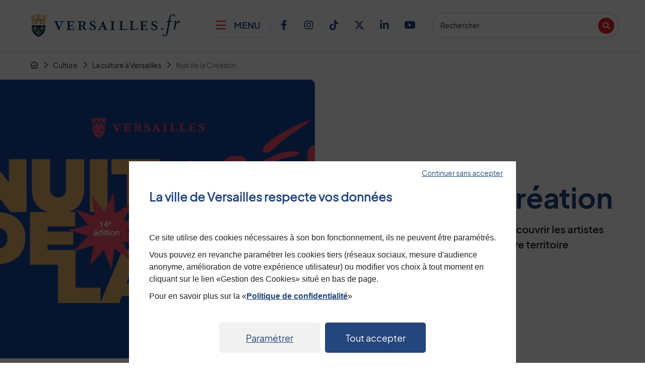

--- FILE ---
content_type: text/html; charset=utf-8
request_url: https://www.versailles.fr/1109/culture/la-culture-a-versailles/nuit-de-la-creation.htm
body_size: 30816
content:
<!DOCTYPE html>
<html lang="fr" dir="ltr" class="no-js">
<head>
    <meta charset="utf-8">

<!-- 
	Based on the TYPO3 Bootstrap Package by Benjamin Kott - https://www.bootstrap-package.com/

	This website is powered by TYPO3 - inspiring people to share!
	TYPO3 is a free open source Content Management Framework initially created by Kasper Skaarhoj and licensed under GNU/GPL.
	TYPO3 is copyright 1998-2026 of Kasper Skaarhoj. Extensions are copyright of their respective owners.
	Information and contribution at https://typo3.org/
-->



<meta name="generator" content="TYPO3 CMS">
<meta name="robots" content="index,follow">

<link rel="stylesheet" href="/typo3temp/assets/compressed/merged-bc949d2308ebb4b2529dfab17307615e-66dd9fb609b341d399414120a936998f.css?1769205610" media="all">

<link rel="stylesheet" href="/typo3temp/assets/compressed/merged-32a23c2aa30b55ddac6144b8baee835a-faaf85ba9372eb42399f501bb3df3321.css?1769205612" media="all">



<script src="/typo3temp/assets/compressed/merged-580008fb98b3467b345c96565305a8c2-0f1c1fdc70cb9b9c8a0b611be33f003e.js?1769205610"></script>





<script type="text/javascript">
/*<![CDATA[*/

var TYPO3 = TYPO3 || {
	settings: {"pageUid":1109,"pageRealId":1109,"pageRealUrl":"/culture/la-culture-a-versailles/nuit-de-la-creation","pageTitle":"Nuit de la Cr\u00e9ation","siteDomain":"www.versailles.fr","siteDomainAbsolute":"https://www.versailles.fr","rootUid":2,"TS":{"language":"fr","ice":"avow23djengzsbxuq4tfkm15hpciy67r","ws":"uwor6nql2m4pkfxs0vheajg1b3yzicdt"},"tracking":[]}
};

/*]]>*/
</script>

<title>Nuit de la Création | Ville de Versailles</title><meta name="viewport" content="width=device-width, initial-scale=1" />







<link rel="apple-touch-icon" sizes="180x180" href="https://www.versailles.fr/fileadmin/www.versailles.fr/templates/Img/favicon/apple-touch-icon.png">
<link rel="icon" type="image/png" sizes="32x32" href="https://www.versailles.fr/fileadmin/www.versailles.fr/templates/Img/favicon/favicon-32x32.png">
<link rel="icon" type="image/png" sizes="16x16" href="https://www.versailles.fr/fileadmin/www.versailles.fr/templates/Img/favicon/favicon-16x16.png">
<link rel="mask-icon" href="https://www.versailles.fr/fileadmin/www.versailles.fr/templates/Img/favicon/safari-pinned-tab.svg" color="#ffffff">
<link rel="shortcut icon" href="https://www.versailles.fr/fileadmin/www.versailles.fr/templates/Img/favicon/favicon.ico">
<meta name="msapplication-TileColor" content="#ffffff">
<meta name="msapplication-config" content="https://www.versailles.fr/fileadmin/www.versailles.fr/templates/Img/favicon/browserconfig.xml">
<meta name="theme-color" content="#ffffff">



<!-- HTML Meta Tags -->
<meta name="keywords" content="">
<meta name="description" content="Un parcours nocturne pour découvrir les artistes contemporains de notre territoire">
<meta name="DC.creator" content="Ville de Versailles">
<meta name="DC.publisher" content="Ville de Versailles">
<meta name="DC.description" lang="fr" content="Un parcours nocturne pour découvrir les artistes contemporains de notre territoire">

<!-- Facebook Meta Tags -->
<meta property="og:url" content="https://www.versailles.fr/1109/culture/la-culture-a-versailles/nuit-de-la-creation.htm" />
<meta property="og:title" content="Nuit de la Création" />
<meta property="og:type" content="website" />
<meta property="og:description" content="Un parcours nocturne pour découvrir les artistes contemporains de notre territoire" />
<meta property="og:site_name" content="Ville de Versailles" />
<meta property="og:image" content="https://www.versailles.fr/fileadmin/_processed_/6/a/csm_banniere_NDC__1__d8ac82ef47.png" />

<!-- Twitter Meta Tags -->
<meta name="twitter:card" content="summary_large_image" />
<meta property="twitter:url" content="https://www.versailles.fr/1109/culture/la-culture-a-versailles/nuit-de-la-creation.htm" />
<meta name="twitter:site" content="Ville de Versailles" />
<meta name="twitter:title" content="Nuit de la Création" />
<meta name="twitter:description" content="Un parcours nocturne pour découvrir les artistes contemporains de notre territoire" />
<meta name="twitter:creator" content="Ville de Versailles" />
<meta name="twitter:image" content="https://www.versailles.fr/fileadmin/_processed_/6/a/csm_banniere_NDC__1__d8ac82ef47.png" />


<link rel="preload" href="https://use.typekit.net/gkm3bic.css">

<meta name="google-site-verification" content="fYucmHFYx5EdliwEu7sAAOaUf3s5eN5i5Jv4TeQ8BkI" />



        <style type="text/css">
            .extbase-debugger {display:none !important;}
        </style>

    <link rel="canonical" href="https://www.versailles.fr/1109/culture/la-culture-a-versailles/nuit-de-la-creation.htm" /><link rel="alternate" type="application/rss+xml" title="Ville de Versailles : Agenda" href="https://www.versailles.fr/952/agenda.xml" /><link rel="alternate" type="application/rss+xml" title="Ville de Versailles : Actualités" href="https://www.versailles.fr/951/actualites.xml" /><link rel="alternate" type="application/rss+xml" title="Ville de Versailles : Offre d’emploi" href="https://www.versailles.fr/953/offre-d-emploi.xml" />

</head>
<body id="p1109" class="page-nuit-creation pagelevel-3 language-fr backendlayout-page2colonnes layout-default page2colonnes  chrome">


<a id="site-top" aria-hidden="true"></a>

<div id="wrap">
	<nav class="skip-links d-print-none" aria-labelledby="skip-links-label">

	<span class="sr-only" id="skip-links-label">Menu de raccourcis</span>

	<ul class="list-unstyled">		
	    <li>
	    	<a class="skip-item skip-item-menu" href="#" onclick="document.getElementById('main-navigation-button').focus(); return false;" title="Accéder au menu en cliquant sur ce lien">Menu</a>
	    </li>
	    <li>
	    	<a class="skip-item skip-item-search" href="#q" onclick="jQuery('.dropleft .dropdown-menu').addClass('show');document.getElementById('q').focus(); return false;" title="Accéder à la recherche en cliquant sur ce lien">Recherche</a>
	    </li>	    
	    <li>
	    	<a class="skip-item" title="Accéder à la page de contact en cliquant sur ce lien" href="/29/mairie/nous-contacter.htm">Page de contact</a>
	    </li>
	    <li>
	    	<a class="skip-item" href="#main" title="Accéder au contenu en cliquant sur ce lien">Contenu</a>
	    </li>
	</ul>
</nav>

<div class="background-page" aria-hidden="true"></div>

<img alt="Ville de Versailles logo" src="https://www.versailles.fr/fileadmin/www.versailles.fr/templates/Img/logo-print.png" class="img-print d-none d-print-block" aria-hidden="true" />

<header class="site-header d-print-none">
	<div class="container">
				
	        	
		<div class="logo">
            <a href="/" class="navbar-brand navbar-brand-image" title="cliquez pour revenir à la page d'accueil">
                <img alt="Ville de Versailles logo" src="https://www.versailles.fr/fileadmin/www.versailles.fr/templates/Img/SVG/logo_header.svg" class="img-fluid" />
                <span class="sr-only">Retour à l'accueil</span>
            </a>
        </div>

		
		<button type="button" id="main-navigation-button" class="main-navigation-button d-none d-lg-flex" title="Cliquer pour afficher le menu du site">
			<span class="fa-regular fa-bars" aria-hidden="true"></span>
			<span class="sr-only">Afficher le menu</span>
			<span class="navigation-button-text">menu</span>
		</button>		
		




    <div class="main-navigation-background collapse"></div>

    <nav class="main-navigation collapse" id="navPrincipal" aria-label="Menu principal" aria-labelledby="navPrincipal-label">

        <span class="sr-only" id="navPrincipal-label">Menu principal du site</span>

        <div class="scroll-wrapper">
                
            <button type="button" class="main-navigation-close flex-center d-none d-lg-flex">
                <span class="sr-only">Fermer le menu </span>
                <span class="fa-regular fa-xmark" aria-hidden="true"></span>
            </button> 

            <ul class="list-unstyled navigation level-1"> 
            

                
                        <li class="level-1-item level-1-15 ">
                            <a href="/15/actualites.htm" class="item-link link-level-1" >

                                
                                    <span class="fa-light fa-newspaper" aria-hidden="true" style="color:#9988bd"></span>
                                
                                Actualités

                            </a>
                        </li>
                    

            

                
                        <li class="level-1-item level-1-26 ">
                            <a href="/26/que-faire-a-versailles.htm" class="item-link link-level-1" >

                                
                                    <span class="fa-light fa-calendar-days" aria-hidden="true" style="color:#019ee2"></span>
                                
                                Que faire à Versailles ?

                            </a>
                        </li>
                    

            

                
                        <li class="level-1-item level-1-27 ">
                            <a href="https://demarches.versailles.fr/" class="item-link link-level-1" target="_blank" title="Ouverture du lien dans une nouvelle fenêtre">

                                
                                    <span class="fa-light fa-laptop-mobile" aria-hidden="true" style="color:#e6007d"></span>
                                
                                Mes démarches

                            </a>
                        </li>
                    

            

                
                        <li class="level-1-item level-1-28  ">
                            <a href="/28/mairie.htm" class="item-link link-level-1 link-has-children" data-bs-toggle="dropdown" aria-haspopup="true" aria-expanded="false" >

                                
                                    <span class="fa-light fa-building-columns" aria-hidden="true" style="color:#d44946;"></span>
                                
                                Mairie
                                <span class="fa-light fa-chevron-right" aria-hidden="true"></span>

                            </a>
                            


    <div class="dropdown-menu dropdown-level-2">

        <div class="scroll-wrapper">

            <div class="rubrique">
                <div class="rubrique-top">
                    <a class="rubrique-link" title="Cliquer pour aller à Mairie" href="/28/mairie.htm">
                        <span class="fa-light fa-building-columns" aria-hidden="true" style="color:#d44946"></span>Mairie
                    </a>
                </div>
                <div class="rubrique-bottom d-none d-lg-flex">
                    <a class="rubrique-link" title="Cliquer pour aller à Mairie" style="color:#d44946" href="/28/mairie.htm">Voir toute la rubrique</a>
                </div>
                <div class="rubrique-bottom d-flex d-lg-none">
                    <a href="#" class="return-level-prev d-flex d-lg-none"><span class="fa-regular fa-chevron-left" aria-hidden="true"></span>Retour</a>
                    <a class="rubrique-link" title="Cliquer pour aller à Mairie" style="color:#d44946" href="/28/mairie.htm">Tout voir</a>
                </div>
            </div>
        
            <ul class="list-unstyled navigation level-2">
                
                    
                            <li class="level-2-item ">
                                <a href="/38/mairie/mairie-de-versailles.htm" class="item-link link-level-2" ><span class="title">Informations pratiques</span></a>
                            </li>
                        
                
                    
                            <li class="level-2-item ">
                                <a href="/29/mairie/nous-contacter.htm" class="item-link link-level-2" ><span class="title">Nous contacter</span></a>
                            </li>
                        
                
                    
                            <li class="level-2-item  ">
                                <a href="/37/mairie/conseil-municipal.htm" class="item-link link-level-2 link-has-children" data-bs-toggle="dropdown" aria-haspopup="true" aria-expanded="false" >
                                    <span class="title">Conseil municipal</span>
                                    <span class="fa-light fa-chevron-right" aria-hidden="true"></span>
                                </a>
                                


    <div class="dropdown-menu dropdown-level-3">

        <div class="scroll-wrapper">

            <div class="rubrique d-flex d-lg-none">
                <div class="rubrique-top">
                    <a class="rubrique-link" title="Cliquer pour aller à Conseil municipal" href="/37/mairie/conseil-municipal.htm">
                        <span class="fa-light fa-building-columns" aria-hidden="true" style="color:#d44946"></span>Conseil municipal
                    </a>
                </div>
                <div class="rubrique-bottom d-none d-lg-flex">
                    <a class="rubrique-link" title="Cliquer pour aller à Conseil municipal" href="/37/mairie/conseil-municipal.htm">Voir toute la rubrique</a>
                </div>
                <div class="rubrique-bottom d-flex d-lg-none">
                    <a href="#" class="return-level-prev d-flex d-lg-none" title="Cliquer pour aller à Conseil municipal"><span class="fa-regular fa-chevron-left" aria-hidden="true"></span>Retour</a>
                    <a class="rubrique-link" href="/37/mairie/conseil-municipal.htm">Tout voir</a>
                </div>
            </div>
            
            <ul class="list-unstyled level-3">
                
                    <li class="level-3-item ">
                        <a href="/37/mairie/conseil-municipal.htm" class="item-link link-level-3" >Organisation du conseil municipal</a>
                    </li>
                
                    <li class="level-3-item ">
                        <a href="/144/mairie/conseil-municipal/francois-de-mazieres.htm" class="item-link link-level-3" >Le maire : François de Mazières</a>
                    </li>
                
                    <li class="level-3-item ">
                        <a href="/143/mairie/conseil-municipal/les-elus.htm" class="item-link link-level-3" >Les élus</a>
                    </li>
                
                    <li class="level-3-item ">
                        <a href="/142/mairie/conseil-municipal/ordres-du-jour-comptes-rendus-et-proces-verbaux.htm" class="item-link link-level-3" >Ordres du jour, comptes-rendus et procès-verbaux</a>
                    </li>
                
                    <li class="level-3-item ">
                        <a href="/140/mairie/conseil-municipal/les-seances-en-video.htm" class="item-link link-level-3" >Les séances en vidéo</a>
                    </li>
                
                    <li class="level-3-item ">
                        <a href="/141/mairie/conseil-municipal/tribunes-libres.htm" class="item-link link-level-3" >Tribunes libres</a>
                    </li>
                
            </ul>

        </div>

    </div>



                            </li>
                        
                
                    
                            <li class="level-2-item ">
                                <a href="/36/mairie/deliberations-decisions-et-arretes.htm" class="item-link link-level-2" ><span class="title">Délibérations, décisions et arrêtés</span></a>
                            </li>
                        
                
                    
                            <li class="level-2-item  ">
                                <a href="/1609/mairie/conseil-d-administration-du-ccas.htm" class="item-link link-level-2 link-has-children" data-bs-toggle="dropdown" aria-haspopup="true" aria-expanded="false" >
                                    <span class="title">Conseil d&#039;administration du CCAS</span>
                                    <span class="fa-light fa-chevron-right" aria-hidden="true"></span>
                                </a>
                                


    <div class="dropdown-menu dropdown-level-3">

        <div class="scroll-wrapper">

            <div class="rubrique d-flex d-lg-none">
                <div class="rubrique-top">
                    <a class="rubrique-link" title="Cliquer pour aller à Conseil d&#039;administration du CCAS" href="/1609/mairie/conseil-d-administration-du-ccas.htm">
                        <span class="fa-light fa-building-columns" aria-hidden="true" style="color:#d44946"></span>Conseil d&#039;administration du CCAS
                    </a>
                </div>
                <div class="rubrique-bottom d-none d-lg-flex">
                    <a class="rubrique-link" title="Cliquer pour aller à Conseil d&#039;administration du CCAS" href="/1609/mairie/conseil-d-administration-du-ccas.htm">Voir toute la rubrique</a>
                </div>
                <div class="rubrique-bottom d-flex d-lg-none">
                    <a href="#" class="return-level-prev d-flex d-lg-none" title="Cliquer pour aller à Conseil d&#039;administration du CCAS"><span class="fa-regular fa-chevron-left" aria-hidden="true"></span>Retour</a>
                    <a class="rubrique-link" href="/1609/mairie/conseil-d-administration-du-ccas.htm">Tout voir</a>
                </div>
            </div>
            
            <ul class="list-unstyled level-3">
                
                    <li class="level-3-item ">
                        <a href="/1733/mairie/conseil-d-administration-du-ccas/actes-administratifs-du-ccas.htm" class="item-link link-level-3" >Actes administratifs du CCAS</a>
                    </li>
                
            </ul>

        </div>

    </div>



                            </li>
                        
                
                    
                            <li class="level-2-item  ">
                                <a href="/35/mairie/conseils-de-quartiers.htm" class="item-link link-level-2 link-has-children" data-bs-toggle="dropdown" aria-haspopup="true" aria-expanded="false" >
                                    <span class="title">Conseils de quartiers</span>
                                    <span class="fa-light fa-chevron-right" aria-hidden="true"></span>
                                </a>
                                


    <div class="dropdown-menu dropdown-level-3">

        <div class="scroll-wrapper">

            <div class="rubrique d-flex d-lg-none">
                <div class="rubrique-top">
                    <a class="rubrique-link" title="Cliquer pour aller à Conseils de quartiers" href="/35/mairie/conseils-de-quartiers.htm">
                        <span class="fa-light fa-building-columns" aria-hidden="true" style="color:#d44946"></span>Conseils de quartiers
                    </a>
                </div>
                <div class="rubrique-bottom d-none d-lg-flex">
                    <a class="rubrique-link" title="Cliquer pour aller à Conseils de quartiers" href="/35/mairie/conseils-de-quartiers.htm">Voir toute la rubrique</a>
                </div>
                <div class="rubrique-bottom d-flex d-lg-none">
                    <a href="#" class="return-level-prev d-flex d-lg-none" title="Cliquer pour aller à Conseils de quartiers"><span class="fa-regular fa-chevron-left" aria-hidden="true"></span>Retour</a>
                    <a class="rubrique-link" href="/35/mairie/conseils-de-quartiers.htm">Tout voir</a>
                </div>
            </div>
            
            <ul class="list-unstyled level-3">
                
                    <li class="level-3-item ">
                        <a href="/35/mairie/conseils-de-quartiers.htm" class="item-link link-level-3" >À propos des conseils de quartier</a>
                    </li>
                
                    <li class="level-3-item ">
                        <a href="/154/mairie/conseils-de-quartiers/bernard-de-jussieu-petits-bois-picardie.htm" class="item-link link-level-3" >Bernard de Jussieu-Petits Bois-Picardie</a>
                    </li>
                
                    <li class="level-3-item ">
                        <a href="/679/mairie/conseils-de-quartiers/chantiers.htm" class="item-link link-level-3" >Chantiers</a>
                    </li>
                
                    <li class="level-3-item ">
                        <a href="/152/mairie/conseils-de-quartiers/clagny-glatigny.htm" class="item-link link-level-3" >Clagny-Glatigny</a>
                    </li>
                
                    <li class="level-3-item ">
                        <a href="/151/mairie/conseils-de-quartiers/montreuil.htm" class="item-link link-level-3" >Montreuil</a>
                    </li>
                
                    <li class="level-3-item ">
                        <a href="/150/mairie/conseils-de-quartiers/notre-dame.htm" class="item-link link-level-3" >Notre-Dame</a>
                    </li>
                
                    <li class="level-3-item ">
                        <a href="/149/mairie/conseils-de-quartiers/porchefontaine.htm" class="item-link link-level-3" >Porchefontaine</a>
                    </li>
                
                    <li class="level-3-item ">
                        <a href="/148/mairie/conseils-de-quartiers/saint-louis.htm" class="item-link link-level-3" >Saint-Louis</a>
                    </li>
                
                    <li class="level-3-item ">
                        <a href="/147/mairie/conseils-de-quartiers/satory.htm" class="item-link link-level-3" >Satory</a>
                    </li>
                
                    <li class="level-3-item ">
                        <a href="/146/mairie/conseils-de-quartiers/instance-du-chateau.htm" class="item-link link-level-3" >Instance du château</a>
                    </li>
                
            </ul>

        </div>

    </div>



                            </li>
                        
                
                    
                            <li class="level-2-item  ">
                                <a href="/34/mairie/securite.htm" class="item-link link-level-2 link-has-children" data-bs-toggle="dropdown" aria-haspopup="true" aria-expanded="false" >
                                    <span class="title">Sécurité</span>
                                    <span class="fa-light fa-chevron-right" aria-hidden="true"></span>
                                </a>
                                


    <div class="dropdown-menu dropdown-level-3">

        <div class="scroll-wrapper">

            <div class="rubrique d-flex d-lg-none">
                <div class="rubrique-top">
                    <a class="rubrique-link" title="Cliquer pour aller à Sécurité" href="/34/mairie/securite.htm">
                        <span class="fa-light fa-building-columns" aria-hidden="true" style="color:#d44946"></span>Sécurité
                    </a>
                </div>
                <div class="rubrique-bottom d-none d-lg-flex">
                    <a class="rubrique-link" title="Cliquer pour aller à Sécurité" href="/34/mairie/securite.htm">Voir toute la rubrique</a>
                </div>
                <div class="rubrique-bottom d-flex d-lg-none">
                    <a href="#" class="return-level-prev d-flex d-lg-none" title="Cliquer pour aller à Sécurité"><span class="fa-regular fa-chevron-left" aria-hidden="true"></span>Retour</a>
                    <a class="rubrique-link" href="/34/mairie/securite.htm">Tout voir</a>
                </div>
            </div>
            
            <ul class="list-unstyled level-3">
                
                    <li class="level-3-item ">
                        <a href="/34/mairie/securite.htm" class="item-link link-level-3" >Assurer la sécurité de tous</a>
                    </li>
                
                    <li class="level-3-item ">
                        <a href="/158/mairie/securite/police-municipale.htm" class="item-link link-level-3" >Police municipale</a>
                    </li>
                
                    <li class="level-3-item ">
                        <a href="https://www.sdis78.fr/" class="item-link link-level-3" target="_blank" title="Ouverture du lien dans une nouvelle fenêtre">Sapeurs-pompiers</a>
                    </li>
                
            </ul>

        </div>

    </div>



                            </li>
                        
                
                    
                            <li class="level-2-item  ">
                                <a href="/2096/mairie/hygiene-et-securite-incendie.htm" class="item-link link-level-2 link-has-children" data-bs-toggle="dropdown" aria-haspopup="true" aria-expanded="false" >
                                    <span class="title">Hygiène et sécurité incendie</span>
                                    <span class="fa-light fa-chevron-right" aria-hidden="true"></span>
                                </a>
                                


    <div class="dropdown-menu dropdown-level-3">

        <div class="scroll-wrapper">

            <div class="rubrique d-flex d-lg-none">
                <div class="rubrique-top">
                    <a class="rubrique-link" title="Cliquer pour aller à Hygiène et sécurité incendie" href="/2096/mairie/hygiene-et-securite-incendie.htm">
                        <span class="fa-light fa-building-columns" aria-hidden="true" style="color:#d44946"></span>Hygiène et sécurité incendie
                    </a>
                </div>
                <div class="rubrique-bottom d-none d-lg-flex">
                    <a class="rubrique-link" title="Cliquer pour aller à Hygiène et sécurité incendie" href="/2096/mairie/hygiene-et-securite-incendie.htm">Voir toute la rubrique</a>
                </div>
                <div class="rubrique-bottom d-flex d-lg-none">
                    <a href="#" class="return-level-prev d-flex d-lg-none" title="Cliquer pour aller à Hygiène et sécurité incendie"><span class="fa-regular fa-chevron-left" aria-hidden="true"></span>Retour</a>
                    <a class="rubrique-link" href="/2096/mairie/hygiene-et-securite-incendie.htm">Tout voir</a>
                </div>
            </div>
            
            <ul class="list-unstyled level-3">
                
                    <li class="level-3-item ">
                        <a href="/156/mairie/hygiene-et-securite-incendie/hygiene.htm" class="item-link link-level-3" >Hygiène</a>
                    </li>
                
            </ul>

        </div>

    </div>



                            </li>
                        
                
                    
                            <li class="level-2-item ">
                                <a href="https://www.versaillesgrandparc.fr/" class="item-link link-level-2" target="_blank" title="Ouverture du lien dans une nouvelle fenêtre"><span class="title">Versailles Grand Parc</span></a>
                            </li>
                        
                
                    
                            <li class="level-2-item ">
                                <a href="/1866/mairie/cimetieres.htm" class="item-link link-level-2" ><span class="title">Cimetières</span></a>
                            </li>
                        
                
                    
                            <li class="level-2-item ">
                                <a href="/32/mairie/enquetes-publiques.htm" class="item-link link-level-2" ><span class="title">Enquêtes publiques</span></a>
                            </li>
                        
                
                    
                            <li class="level-2-item ">
                                <a href="/31/mairie/budget.htm" class="item-link link-level-2" ><span class="title">Budget</span></a>
                            </li>
                        
                
                    
                            <li class="level-2-item ">
                                <a href="/767/mairie/ventes-aux-encheres-de-la-ville.htm" class="item-link link-level-2" ><span class="title">Ventes aux enchères de la Ville</span></a>
                            </li>
                        
                
                    
                            <li class="level-2-item ">
                                <a href="/1105/mairie/marches-publics.htm" class="item-link link-level-2" ><span class="title">Marchés publics</span></a>
                            </li>
                        
                
                    
                            <li class="level-2-item ">
                                <a href="/2045/mairie/recensement-de-la-population.htm" class="item-link link-level-2" ><span class="title">Recensement de la population</span></a>
                            </li>
                        
                
                    
                            <li class="level-2-item ">
                                <a href="/1131/mairie/enregistrements-audio-du-magazine-versailles.htm" class="item-link link-level-2" ><span class="title">Enregistrements audio du magazine Versailles</span></a>
                            </li>
                        
                
            </ul>

        </div>
        
    </div>



                        </li>
                    

            

                
                        <li class="level-1-item level-1-39 active ">
                            <a href="/39/culture.htm" class="item-link link-level-1 link-has-children" data-bs-toggle="dropdown" aria-haspopup="true" aria-expanded="false" >

                                
                                    <span class="fa-light fa-masks-theater" aria-hidden="true" style="color:#ba43c3;"></span>
                                
                                Culture
                                <span class="fa-light fa-chevron-right" aria-hidden="true"></span>

                            </a>
                            


    <div class="dropdown-menu dropdown-level-2">

        <div class="scroll-wrapper">

            <div class="rubrique">
                <div class="rubrique-top">
                    <a class="rubrique-link" title="Cliquer pour aller à Culture" href="/39/culture.htm">
                        <span class="fa-light fa-masks-theater" aria-hidden="true" style="color:#ba43c3"></span>Culture
                    </a>
                </div>
                <div class="rubrique-bottom d-none d-lg-flex">
                    <a class="rubrique-link" title="Cliquer pour aller à Culture" style="color:#ba43c3" href="/39/culture.htm">Voir toute la rubrique</a>
                </div>
                <div class="rubrique-bottom d-flex d-lg-none">
                    <a href="#" class="return-level-prev d-flex d-lg-none"><span class="fa-regular fa-chevron-left" aria-hidden="true"></span>Retour</a>
                    <a class="rubrique-link" title="Cliquer pour aller à Culture" style="color:#ba43c3" href="/39/culture.htm">Tout voir</a>
                </div>
            </div>
        
            <ul class="list-unstyled navigation level-2">
                
                    
                            <li class="level-2-item active ">
                                <a href="/58/culture/la-culture-a-versailles.htm" class="item-link link-level-2 link-has-children" data-bs-toggle="dropdown" aria-haspopup="true" aria-expanded="false" >
                                    <span class="title">La culture à Versailles</span>
                                    <span class="fa-light fa-chevron-right" aria-hidden="true"></span>
                                </a>
                                


    <div class="dropdown-menu dropdown-level-3">

        <div class="scroll-wrapper">

            <div class="rubrique d-flex d-lg-none">
                <div class="rubrique-top">
                    <a class="rubrique-link" title="Cliquer pour aller à La culture à Versailles" href="/58/culture/la-culture-a-versailles.htm">
                        <span class="fa-light fa-masks-theater" aria-hidden="true" style="color:#ba43c3"></span>La culture à Versailles
                    </a>
                </div>
                <div class="rubrique-bottom d-none d-lg-flex">
                    <a class="rubrique-link" title="Cliquer pour aller à La culture à Versailles" href="/58/culture/la-culture-a-versailles.htm">Voir toute la rubrique</a>
                </div>
                <div class="rubrique-bottom d-flex d-lg-none">
                    <a href="#" class="return-level-prev d-flex d-lg-none" title="Cliquer pour aller à La culture à Versailles"><span class="fa-regular fa-chevron-left" aria-hidden="true"></span>Retour</a>
                    <a class="rubrique-link" href="/58/culture/la-culture-a-versailles.htm">Tout voir</a>
                </div>
            </div>
            
            <ul class="list-unstyled level-3">
                
                    <li class="level-3-item active">
                        <a href="/58/culture/la-culture-a-versailles.htm" class="item-link link-level-3" >Accueil, informations et actualités</a>
                    </li>
                
                    <li class="level-3-item ">
                        <a href="/1108/culture/la-culture-a-versailles/journees-europeennes-du-patrimoine.htm" class="item-link link-level-3" >Journées européennes du Patrimoine</a>
                    </li>
                
                    <li class="level-3-item active">
                        <a href="/1109/culture/la-culture-a-versailles/nuit-de-la-creation.htm" class="item-link link-level-3" >Nuit de la Création</a>
                    </li>
                
                    <li class="level-3-item ">
                        <a href="/897/culture/la-culture-a-versailles/poesie-ouverte.htm" class="item-link link-level-3" >Poésie ouverte</a>
                    </li>
                
                    <li class="level-3-item ">
                        <a href="https://www.histoiredelire.fr/" class="item-link link-level-3" target="_blank" title="Ouverture du lien dans une nouvelle fenêtre">Histoire de Lire</a>
                    </li>
                
                    <li class="level-3-item ">
                        <a href="https://www.versaillesorgues.com/" class="item-link link-level-3" target="_blank" title="Ouverture du lien dans une nouvelle fenêtre">Versailles au son des Orgues</a>
                    </li>
                
                    <li class="level-3-item ">
                        <a href="/930/culture/la-culture-a-versailles/festival-des-langues-classiques.htm" class="item-link link-level-3" >Festival des langues classiques</a>
                    </li>
                
                    <li class="level-3-item ">
                        <a href="/1096/culture/la-culture-a-versailles/electrochic.htm" class="item-link link-level-3" >ELECTROCHIC</a>
                    </li>
                
                    <li class="level-3-item ">
                        <a href="https://versaillesjazzfestival.fr/" class="item-link link-level-3" target="_blank" title="Ouverture du lien dans une nouvelle fenêtre">Versailles Jazz Festival</a>
                    </li>
                
                    <li class="level-3-item ">
                        <a href="/932/culture/la-culture-a-versailles/baz-arts-des-momes.htm" class="item-link link-level-3" >Baz&#039;Arts des Mômes</a>
                    </li>
                
                    <li class="level-3-item ">
                        <a href="/1632/culture/la-culture-a-versailles/journees-europeennes-des-metiers-d-art.htm" class="item-link link-level-3" >Journées européennes des Métiers d&#039;art</a>
                    </li>
                
                    <li class="level-3-item ">
                        <a href="/1192/culture/la-culture-a-versailles/nuit-europeenne-des-musees.htm" class="item-link link-level-3" >Nuit européenne des musées</a>
                    </li>
                
                    <li class="level-3-item ">
                        <a href="/1669/culture/la-culture-a-versailles/fete-de-la-musique.htm" class="item-link link-level-3" >Fête de la musique</a>
                    </li>
                
                    <li class="level-3-item ">
                        <a href="https://www.moismoliere.fr" class="item-link link-level-3" >Mois Molière</a>
                    </li>
                
            </ul>

        </div>

    </div>



                            </li>
                        
                
                    
                            <li class="level-2-item ">
                                <a href="/57/culture/residences-artistiques.htm" class="item-link link-level-2" ><span class="title">Résidences artistiques</span></a>
                            </li>
                        
                
                    
                            <li class="level-2-item ">
                                <a href="https://www.ancienne-poste.fr" class="item-link link-level-2" target="_blank" title="Ouverture du lien dans une nouvelle fenêtre"><span class="title">Ancienne Poste</span></a>
                            </li>
                        
                
                    
                            <li class="level-2-item  ">
                                <a href="/56/culture/archives-communales.htm" class="item-link link-level-2 link-has-children" data-bs-toggle="dropdown" aria-haspopup="true" aria-expanded="false" >
                                    <span class="title">Archives communales</span>
                                    <span class="fa-light fa-chevron-right" aria-hidden="true"></span>
                                </a>
                                


    <div class="dropdown-menu dropdown-level-3">

        <div class="scroll-wrapper">

            <div class="rubrique d-flex d-lg-none">
                <div class="rubrique-top">
                    <a class="rubrique-link" title="Cliquer pour aller à Archives communales" href="/56/culture/archives-communales.htm">
                        <span class="fa-light fa-masks-theater" aria-hidden="true" style="color:#ba43c3"></span>Archives communales
                    </a>
                </div>
                <div class="rubrique-bottom d-none d-lg-flex">
                    <a class="rubrique-link" title="Cliquer pour aller à Archives communales" href="/56/culture/archives-communales.htm">Voir toute la rubrique</a>
                </div>
                <div class="rubrique-bottom d-flex d-lg-none">
                    <a href="#" class="return-level-prev d-flex d-lg-none" title="Cliquer pour aller à Archives communales"><span class="fa-regular fa-chevron-left" aria-hidden="true"></span>Retour</a>
                    <a class="rubrique-link" href="/56/culture/archives-communales.htm">Tout voir</a>
                </div>
            </div>
            
            <ul class="list-unstyled level-3">
                
                    <li class="level-3-item ">
                        <a href="/56/culture/archives-communales.htm" class="item-link link-level-3" >Accueil, informations et actualités</a>
                    </li>
                
                    <li class="level-3-item ">
                        <a href="https://archives.versailles.fr/page/archives-consultables-en-ligne" class="item-link link-level-3" >Archives consultables en ligne</a>
                    </li>
                
                    <li class="level-3-item ">
                        <a href="/1353/culture/archives-communales/rechercher-et-consulter.htm" class="item-link link-level-3" >Rechercher et consulter</a>
                    </li>
                
                    <li class="level-3-item ">
                        <a href="/1365/culture/archives-communales/decouvrir.htm" class="item-link link-level-3" >Découvrir</a>
                    </li>
                
                    <li class="level-3-item ">
                        <a href="/661/culture/archives-communales/modalites-de-la-consultation.htm" class="item-link link-level-3" >Modalités de la consultation</a>
                    </li>
                
            </ul>

        </div>

    </div>



                            </li>
                        
                
                    
                            <li class="level-2-item  ">
                                <a href="/55/culture/reseau-des-bibliotheques.htm" class="item-link link-level-2 link-has-children" data-bs-toggle="dropdown" aria-haspopup="true" aria-expanded="false" >
                                    <span class="title">Réseau des bibliothèques</span>
                                    <span class="fa-light fa-chevron-right" aria-hidden="true"></span>
                                </a>
                                


    <div class="dropdown-menu dropdown-level-3">

        <div class="scroll-wrapper">

            <div class="rubrique d-flex d-lg-none">
                <div class="rubrique-top">
                    <a class="rubrique-link" title="Cliquer pour aller à Réseau des bibliothèques" href="/55/culture/reseau-des-bibliotheques.htm">
                        <span class="fa-light fa-masks-theater" aria-hidden="true" style="color:#ba43c3"></span>Réseau des bibliothèques
                    </a>
                </div>
                <div class="rubrique-bottom d-none d-lg-flex">
                    <a class="rubrique-link" title="Cliquer pour aller à Réseau des bibliothèques" href="/55/culture/reseau-des-bibliotheques.htm">Voir toute la rubrique</a>
                </div>
                <div class="rubrique-bottom d-flex d-lg-none">
                    <a href="#" class="return-level-prev d-flex d-lg-none" title="Cliquer pour aller à Réseau des bibliothèques"><span class="fa-regular fa-chevron-left" aria-hidden="true"></span>Retour</a>
                    <a class="rubrique-link" href="/55/culture/reseau-des-bibliotheques.htm">Tout voir</a>
                </div>
            </div>
            
            <ul class="list-unstyled level-3">
                
                    <li class="level-3-item ">
                        <a href="/55/culture/reseau-des-bibliotheques.htm" class="item-link link-level-3" >Accueil, informations et actualités</a>
                    </li>
                
                    <li class="level-3-item ">
                        <a href="/762/culture/reseau-des-bibliotheques/agenda.htm" class="item-link link-level-3" >Agenda</a>
                    </li>
                
                    <li class="level-3-item ">
                        <a href="/853/culture/reseau-des-bibliotheques/informations-pratiques.htm" class="item-link link-level-3" >Informations pratiques</a>
                    </li>
                
                    <li class="level-3-item ">
                        <a href="/171/culture/reseau-des-bibliotheques/s-inscrire-emprunter-reserver.htm" class="item-link link-level-3" >S&#039;inscrire, emprunter, réserver</a>
                    </li>
                
                    <li class="level-3-item ">
                        <a href="https://bibliotheque.versailles.fr" class="item-link link-level-3" target="_blank" title="Ouverture du lien dans une nouvelle fenêtre">Catalogue et compte lecteur</a>
                    </li>
                
                    <li class="level-3-item ">
                        <a href="https://bibliotheque.versailles.fr/offre-numerique/offre-numerique" class="item-link link-level-3" target="_blank" title="Ouverture du lien dans une nouvelle fenêtre">Services et ressources en ligne</a>
                    </li>
                
                    <li class="level-3-item ">
                        <a href="https://lasirene.versailles.fr/" class="item-link link-level-3" target="_blank" title="Ouverture du lien dans une nouvelle fenêtre">Bibliothèque numérique patrimoniale</a>
                    </li>
                
                    <li class="level-3-item ">
                        <a href="/921/culture/reseau-des-bibliotheques/histoire-et-patrimoine.htm" class="item-link link-level-3" >Histoire et patrimoine</a>
                    </li>
                
                    <li class="level-3-item ">
                        <a href="/1305/culture/reseau-des-bibliotheques/nuits-de-la-lecture.htm" class="item-link link-level-3" >Nuits de la lecture</a>
                    </li>
                
            </ul>

        </div>

    </div>



                            </li>
                        
                
                    
                            <li class="level-2-item  ">
                                <a href="/54/culture/carre-a-la-farine.htm" class="item-link link-level-2 link-has-children" data-bs-toggle="dropdown" aria-haspopup="true" aria-expanded="false" >
                                    <span class="title">Carré à la Farine</span>
                                    <span class="fa-light fa-chevron-right" aria-hidden="true"></span>
                                </a>
                                


    <div class="dropdown-menu dropdown-level-3">

        <div class="scroll-wrapper">

            <div class="rubrique d-flex d-lg-none">
                <div class="rubrique-top">
                    <a class="rubrique-link" title="Cliquer pour aller à Carré à la Farine" href="/54/culture/carre-a-la-farine.htm">
                        <span class="fa-light fa-masks-theater" aria-hidden="true" style="color:#ba43c3"></span>Carré à la Farine
                    </a>
                </div>
                <div class="rubrique-bottom d-none d-lg-flex">
                    <a class="rubrique-link" title="Cliquer pour aller à Carré à la Farine" href="/54/culture/carre-a-la-farine.htm">Voir toute la rubrique</a>
                </div>
                <div class="rubrique-bottom d-flex d-lg-none">
                    <a href="#" class="return-level-prev d-flex d-lg-none" title="Cliquer pour aller à Carré à la Farine"><span class="fa-regular fa-chevron-left" aria-hidden="true"></span>Retour</a>
                    <a class="rubrique-link" href="/54/culture/carre-a-la-farine.htm">Tout voir</a>
                </div>
            </div>
            
            <ul class="list-unstyled level-3">
                
                    <li class="level-3-item ">
                        <a href="/54/culture/carre-a-la-farine.htm" class="item-link link-level-3" >Accueil, informations et actualités</a>
                    </li>
                
            </ul>

        </div>

    </div>



                            </li>
                        
                
                    
                            <li class="level-2-item  ">
                                <a href="/53/culture/ecole-des-beaux-arts.htm" class="item-link link-level-2 link-has-children" data-bs-toggle="dropdown" aria-haspopup="true" aria-expanded="false" >
                                    <span class="title">École des Beaux-Arts</span>
                                    <span class="fa-light fa-chevron-right" aria-hidden="true"></span>
                                </a>
                                


    <div class="dropdown-menu dropdown-level-3">

        <div class="scroll-wrapper">

            <div class="rubrique d-flex d-lg-none">
                <div class="rubrique-top">
                    <a class="rubrique-link" title="Cliquer pour aller à École des Beaux-Arts" href="/53/culture/ecole-des-beaux-arts.htm">
                        <span class="fa-light fa-masks-theater" aria-hidden="true" style="color:#ba43c3"></span>École des Beaux-Arts
                    </a>
                </div>
                <div class="rubrique-bottom d-none d-lg-flex">
                    <a class="rubrique-link" title="Cliquer pour aller à École des Beaux-Arts" href="/53/culture/ecole-des-beaux-arts.htm">Voir toute la rubrique</a>
                </div>
                <div class="rubrique-bottom d-flex d-lg-none">
                    <a href="#" class="return-level-prev d-flex d-lg-none" title="Cliquer pour aller à École des Beaux-Arts"><span class="fa-regular fa-chevron-left" aria-hidden="true"></span>Retour</a>
                    <a class="rubrique-link" href="/53/culture/ecole-des-beaux-arts.htm">Tout voir</a>
                </div>
            </div>
            
            <ul class="list-unstyled level-3">
                
                    <li class="level-3-item ">
                        <a href="/53/culture/ecole-des-beaux-arts.htm" class="item-link link-level-3" >Accueil, informations et actualités</a>
                    </li>
                
                    <li class="level-3-item ">
                        <a href="/1619/culture/ecole-des-beaux-arts/s-inscrire-a-l-ecole-des-beaux-arts.htm" class="item-link link-level-3" >S&#039;inscrire à l&#039;École des Beaux-arts</a>
                    </li>
                
                    <li class="level-3-item ">
                        <a href="/2069/culture/ecole-des-beaux-arts/stages-vacances.htm" class="item-link link-level-3" >Stages vacances</a>
                    </li>
                
                    <li class="level-3-item ">
                        <a href="/1616/culture/ecole-des-beaux-arts/cours-enfants-5-13-ans.htm" class="item-link link-level-3" >Cours enfants (5-13 ans)</a>
                    </li>
                
                    <li class="level-3-item ">
                        <a href="/1617/culture/ecole-des-beaux-arts/cours-adolescents-14-17-ans.htm" class="item-link link-level-3" >Cours adolescents (14-17 ans)</a>
                    </li>
                
                    <li class="level-3-item ">
                        <a href="/1618/culture/ecole-des-beaux-arts/cours-adultes.htm" class="item-link link-level-3" >Cours adultes</a>
                    </li>
                
                    <li class="level-3-item ">
                        <a href="/180/culture/ecole-des-beaux-arts/atelier-reliure.htm" class="item-link link-level-3" >Atelier Reliure</a>
                    </li>
                
                    <li class="level-3-item ">
                        <a href="/179/culture/ecole-des-beaux-arts/la-galerie.htm" class="item-link link-level-3" >La galerie</a>
                    </li>
                
            </ul>

        </div>

    </div>



                            </li>
                        
                
                    
                            <li class="level-2-item  ">
                                <a href="/188/culture/espace-richaud.htm" class="item-link link-level-2 link-has-children" data-bs-toggle="dropdown" aria-haspopup="true" aria-expanded="false" >
                                    <span class="title">Espace Richaud</span>
                                    <span class="fa-light fa-chevron-right" aria-hidden="true"></span>
                                </a>
                                


    <div class="dropdown-menu dropdown-level-3">

        <div class="scroll-wrapper">

            <div class="rubrique d-flex d-lg-none">
                <div class="rubrique-top">
                    <a class="rubrique-link" title="Cliquer pour aller à Espace Richaud" href="/188/culture/espace-richaud.htm">
                        <span class="fa-light fa-masks-theater" aria-hidden="true" style="color:#ba43c3"></span>Espace Richaud
                    </a>
                </div>
                <div class="rubrique-bottom d-none d-lg-flex">
                    <a class="rubrique-link" title="Cliquer pour aller à Espace Richaud" href="/188/culture/espace-richaud.htm">Voir toute la rubrique</a>
                </div>
                <div class="rubrique-bottom d-flex d-lg-none">
                    <a href="#" class="return-level-prev d-flex d-lg-none" title="Cliquer pour aller à Espace Richaud"><span class="fa-regular fa-chevron-left" aria-hidden="true"></span>Retour</a>
                    <a class="rubrique-link" href="/188/culture/espace-richaud.htm">Tout voir</a>
                </div>
            </div>
            
            <ul class="list-unstyled level-3">
                
                    <li class="level-3-item ">
                        <a href="/2070/culture/espace-richaud/billetterie-en-ligne.htm" class="item-link link-level-3" >Billetterie en ligne</a>
                    </li>
                
                    <li class="level-3-item ">
                        <a href="/188/culture/espace-richaud.htm" class="item-link link-level-3" >Accueil, informations et actualités</a>
                    </li>
                
                    <li class="level-3-item ">
                        <a href="/185/culture/espace-richaud/histoire-de-l-espace-richaud.htm" class="item-link link-level-3" >Histoire de l&#039;Espace Richaud</a>
                    </li>
                
                    <li class="level-3-item ">
                        <a href="/1388/culture/espace-richaud/l-hopital-richaud-par-ceux-qui-l-ont-connu.htm" class="item-link link-level-3" >L&#039;hôpital Richaud par ceux qui l&#039;ont connu</a>
                    </li>
                
                    <li class="level-3-item ">
                        <a href="/187/culture/espace-richaud/expositions-temporaires.htm" class="item-link link-level-3" >Expositions temporaires</a>
                    </li>
                
                    <li class="level-3-item ">
                        <a href="/882/culture/espace-richaud/visiteurs-individuels.htm" class="item-link link-level-3" >Visiteurs individuels</a>
                    </li>
                
                    <li class="level-3-item ">
                        <a href="/881/culture/espace-richaud/visiteurs-en-groupe.htm" class="item-link link-level-3" >Visiteurs en groupe</a>
                    </li>
                
                    <li class="level-3-item ">
                        <a href="/1068/culture/espace-richaud/comment-venir-a-l-espace-richaud.htm" class="item-link link-level-3" >Comment venir à l&#039;espace Richaud</a>
                    </li>
                
            </ul>

        </div>

    </div>



                            </li>
                        
                
                    
                            <li class="level-2-item  ">
                                <a href="/51/culture/musee-lambinet.htm" class="item-link link-level-2 link-has-children" data-bs-toggle="dropdown" aria-haspopup="true" aria-expanded="false" >
                                    <span class="title">Musée Lambinet</span>
                                    <span class="fa-light fa-chevron-right" aria-hidden="true"></span>
                                </a>
                                


    <div class="dropdown-menu dropdown-level-3">

        <div class="scroll-wrapper">

            <div class="rubrique d-flex d-lg-none">
                <div class="rubrique-top">
                    <a class="rubrique-link" title="Cliquer pour aller à Musée Lambinet" href="/51/culture/musee-lambinet.htm">
                        <span class="fa-light fa-masks-theater" aria-hidden="true" style="color:#ba43c3"></span>Musée Lambinet
                    </a>
                </div>
                <div class="rubrique-bottom d-none d-lg-flex">
                    <a class="rubrique-link" title="Cliquer pour aller à Musée Lambinet" href="/51/culture/musee-lambinet.htm">Voir toute la rubrique</a>
                </div>
                <div class="rubrique-bottom d-flex d-lg-none">
                    <a href="#" class="return-level-prev d-flex d-lg-none" title="Cliquer pour aller à Musée Lambinet"><span class="fa-regular fa-chevron-left" aria-hidden="true"></span>Retour</a>
                    <a class="rubrique-link" href="/51/culture/musee-lambinet.htm">Tout voir</a>
                </div>
            </div>
            
            <ul class="list-unstyled level-3">
                
                    <li class="level-3-item ">
                        <a href="/51/culture/musee-lambinet.htm" class="item-link link-level-3" >Accueil, informations et actualités</a>
                    </li>
                
                    <li class="level-3-item ">
                        <a href="/1003/culture/musee-lambinet/fetez-son-anniversaire-au-musee.htm" class="item-link link-level-3" >Fêtez son anniversaire au musée !</a>
                    </li>
                
                    <li class="level-3-item ">
                        <a href="/1554/culture/musee-lambinet/billetterie-en-ligne.htm" class="item-link link-level-3" >Billetterie en ligne</a>
                    </li>
                
                    <li class="level-3-item ">
                        <a href="/204/culture/musee-lambinet/informations-pratiques-et-contacts.htm" class="item-link link-level-3" >Informations pratiques et contacts</a>
                    </li>
                
                    <li class="level-3-item ">
                        <a href="/1946/culture/musee-lambinet/privatisation.htm" class="item-link link-level-3" >Privatisation</a>
                    </li>
                
                    <li class="level-3-item ">
                        <a href="/1647/culture/musee-lambinet/visites-degustation-art-vin.htm" class="item-link link-level-3" >Visites-dégustation Art &amp; Vin</a>
                    </li>
                
                    <li class="level-3-item ">
                        <a href="/1027/culture/musee-lambinet/mecenat.htm" class="item-link link-level-3" >Mécénat</a>
                    </li>
                
                    <li class="level-3-item ">
                        <a href="/202/culture/musee-lambinet/collections-du-musee.htm" class="item-link link-level-3" >Collections du musée</a>
                    </li>
                
                    <li class="level-3-item ">
                        <a href="/2050/culture/musee-lambinet/exposition-passion-post-impressionniste.htm" class="item-link link-level-3" >Exposition passion post-impressionniste</a>
                    </li>
                
                    <li class="level-3-item ">
                        <a href="/2122/culture/musee-lambinet/claude-simon-peintre-photographe-et-ecrivain.htm" class="item-link link-level-3" >Claude Simon, peintre photographe et écrivain</a>
                    </li>
                
                    <li class="level-3-item ">
                        <a href="/894/culture/musee-lambinet/visiteurs-individuels.htm" class="item-link link-level-3" >Visiteurs individuels</a>
                    </li>
                
                    <li class="level-3-item ">
                        <a href="/895/culture/musee-lambinet/visiteurs-en-groupes.htm" class="item-link link-level-3" >Visiteurs en groupes</a>
                    </li>
                
                    <li class="level-3-item ">
                        <a href="/1002/culture/musee-lambinet/groupes-scolaires-et-periscolaires.htm" class="item-link link-level-3" >Groupes scolaires et périscolaires</a>
                    </li>
                
                    <li class="level-3-item ">
                        <a href="/198/culture/musee-lambinet/how-to-visit-the-musee-lambinet.htm" class="item-link link-level-3" >How to visit the Musée Lambinet</a>
                    </li>
                
            </ul>

        </div>

    </div>



                            </li>
                        
                
                    
                            <li class="level-2-item  ">
                                <a href="/50/culture/universite-ouverte-de-versailles.htm" class="item-link link-level-2 link-has-children" data-bs-toggle="dropdown" aria-haspopup="true" aria-expanded="false" >
                                    <span class="title">Université Ouverte de Versailles</span>
                                    <span class="fa-light fa-chevron-right" aria-hidden="true"></span>
                                </a>
                                


    <div class="dropdown-menu dropdown-level-3">

        <div class="scroll-wrapper">

            <div class="rubrique d-flex d-lg-none">
                <div class="rubrique-top">
                    <a class="rubrique-link" title="Cliquer pour aller à Université Ouverte de Versailles" href="/50/culture/universite-ouverte-de-versailles.htm">
                        <span class="fa-light fa-masks-theater" aria-hidden="true" style="color:#ba43c3"></span>Université Ouverte de Versailles
                    </a>
                </div>
                <div class="rubrique-bottom d-none d-lg-flex">
                    <a class="rubrique-link" title="Cliquer pour aller à Université Ouverte de Versailles" href="/50/culture/universite-ouverte-de-versailles.htm">Voir toute la rubrique</a>
                </div>
                <div class="rubrique-bottom d-flex d-lg-none">
                    <a href="#" class="return-level-prev d-flex d-lg-none" title="Cliquer pour aller à Université Ouverte de Versailles"><span class="fa-regular fa-chevron-left" aria-hidden="true"></span>Retour</a>
                    <a class="rubrique-link" href="/50/culture/universite-ouverte-de-versailles.htm">Tout voir</a>
                </div>
            </div>
            
            <ul class="list-unstyled level-3">
                
                    <li class="level-3-item ">
                        <a href="/50/culture/universite-ouverte-de-versailles.htm" class="item-link link-level-3" >Accueil, actualités et agenda</a>
                    </li>
                
                    <li class="level-3-item ">
                        <a href="/856/culture/universite-ouverte-de-versailles/programme-2025-2026.htm" class="item-link link-level-3" >Programme 2025-2026</a>
                    </li>
                
                    <li class="level-3-item ">
                        <a href="/214/culture/universite-ouverte-de-versailles/s-inscrire-a-l-uov.htm" class="item-link link-level-3" >S&#039;inscrire à l&#039;UOV</a>
                    </li>
                
                    <li class="level-3-item ">
                        <a href="/212/culture/universite-ouverte-de-versailles/evenements-et-expositions.htm" class="item-link link-level-3" >Evénements et expositions</a>
                    </li>
                
                    <li class="level-3-item ">
                        <a href="/213/culture/universite-ouverte-de-versailles/informations-pratiques.htm" class="item-link link-level-3" >Informations pratiques</a>
                    </li>
                
                    <li class="level-3-item ">
                        <a href="https://www.imuse-universiteouverteversailles.fr/extranet/usager" class="item-link link-level-3" target="_blank" title="Ouverture du lien dans une nouvelle fenêtre">Accès à mon espace personnel</a>
                    </li>
                
                    <li class="level-3-item ">
                        <a href="/1311/culture/universite-ouverte-de-versailles/l-uov-en-numerique.htm" class="item-link link-level-3" >L&#039;UOV en numérique</a>
                    </li>
                
                    <li class="level-3-item ">
                        <a href="/992/culture/universite-ouverte-de-versailles/les-grands-amphis.htm" class="item-link link-level-3" >Les Grands Amphis</a>
                    </li>
                
            </ul>

        </div>

    </div>



                            </li>
                        
                
                    
                            <li class="level-2-item ">
                                <a href="https://www.theatremontansier.com" class="item-link link-level-2" target="_blank" title="Ouverture du lien dans une nouvelle fenêtre"><span class="title">Théâtre Montansier</span></a>
                            </li>
                        
                
                    
                            <li class="level-2-item ">
                                <a href="http://www.crr.versaillesgrandparc.fr/" class="item-link link-level-2" target="_blank" title="Ouverture du lien dans une nouvelle fenêtre"><span class="title">Conservatoire à Rayonnement Régional de Versailles Grand Parc</span></a>
                            </li>
                        
                
                    
                            <li class="level-2-item ">
                                <a href="https://www.versaillespalaisdescongres.com/programmation/" class="item-link link-level-2" target="_blank" title="Ouverture du lien dans une nouvelle fenêtre"><span class="title">Palais des congrès de Versailles</span></a>
                            </li>
                        
                
                    
                            <li class="level-2-item ">
                                <a href="http://www.chateauversailles.fr" class="item-link link-level-2" target="_blank" title="Ouverture du lien dans une nouvelle fenêtre"><span class="title">Château de Versailles</span></a>
                            </li>
                        
                
                    
                            <li class="level-2-item ">
                                <a href="http://www.cmbv.fr/" class="item-link link-level-2" target="_blank" title="Ouverture du lien dans une nouvelle fenêtre"><span class="title">Centre de musique baroque de Versailles</span></a>
                            </li>
                        
                
                    
                            <li class="level-2-item ">
                                <a href="http://www.potager-du-roi.fr" class="item-link link-level-2" target="_blank" title="Ouverture du lien dans une nouvelle fenêtre"><span class="title">Potager du Roi</span></a>
                            </li>
                        
                
                    
                            <li class="level-2-item ">
                                <a href="http://royalefactory.eu" class="item-link link-level-2" target="_blank" title="Ouverture du lien dans une nouvelle fenêtre"><span class="title">Royale Factory</span></a>
                            </li>
                        
                
            </ul>

        </div>
        
    </div>



                        </li>
                    

            

                
                        <li class="level-1-item level-1-41  ">
                            <a href="/41/sports.htm" class="item-link link-level-1 link-has-children" data-bs-toggle="dropdown" aria-haspopup="true" aria-expanded="false" >

                                
                                    <span class="fa-light fa-tennis-ball" aria-hidden="true" style="color:#5aa446;"></span>
                                
                                Sports
                                <span class="fa-light fa-chevron-right" aria-hidden="true"></span>

                            </a>
                            


    <div class="dropdown-menu dropdown-level-2">

        <div class="scroll-wrapper">

            <div class="rubrique">
                <div class="rubrique-top">
                    <a class="rubrique-link" title="Cliquer pour aller à Sports" href="/41/sports.htm">
                        <span class="fa-light fa-tennis-ball" aria-hidden="true" style="color:#5aa446"></span>Sports
                    </a>
                </div>
                <div class="rubrique-bottom d-none d-lg-flex">
                    <a class="rubrique-link" title="Cliquer pour aller à Sports" style="color:#5aa446" href="/41/sports.htm">Voir toute la rubrique</a>
                </div>
                <div class="rubrique-bottom d-flex d-lg-none">
                    <a href="#" class="return-level-prev d-flex d-lg-none"><span class="fa-regular fa-chevron-left" aria-hidden="true"></span>Retour</a>
                    <a class="rubrique-link" title="Cliquer pour aller à Sports" style="color:#5aa446" href="/41/sports.htm">Tout voir</a>
                </div>
            </div>
        
            <ul class="list-unstyled navigation level-2">
                
                    
                            <li class="level-2-item ">
                                <a href="/41/sports.htm" class="item-link link-level-2" ><span class="title">Accueil, informations et actualités</span></a>
                            </li>
                        
                
                    
                            <li class="level-2-item ">
                                <a href="/849/sports/associations-sportives.htm" class="item-link link-level-2" ><span class="title">Associations sportives</span></a>
                            </li>
                        
                
                    
                            <li class="level-2-item ">
                                <a href="/847/sports/evenements-sportifs.htm" class="item-link link-level-2" ><span class="title">Événements sportifs</span></a>
                            </li>
                        
                
                    
                            <li class="level-2-item  ">
                                <a href="/848/sports/dispositifs-sportifs-municipaux.htm" class="item-link link-level-2 link-has-children" data-bs-toggle="dropdown" aria-haspopup="true" aria-expanded="false" >
                                    <span class="title">Dispositifs sportifs municipaux</span>
                                    <span class="fa-light fa-chevron-right" aria-hidden="true"></span>
                                </a>
                                


    <div class="dropdown-menu dropdown-level-3">

        <div class="scroll-wrapper">

            <div class="rubrique d-flex d-lg-none">
                <div class="rubrique-top">
                    <a class="rubrique-link" title="Cliquer pour aller à Dispositifs sportifs municipaux" href="/848/sports/dispositifs-sportifs-municipaux.htm">
                        <span class="fa-light fa-tennis-ball" aria-hidden="true" style="color:#5aa446"></span>Dispositifs sportifs municipaux
                    </a>
                </div>
                <div class="rubrique-bottom d-none d-lg-flex">
                    <a class="rubrique-link" title="Cliquer pour aller à Dispositifs sportifs municipaux" href="/848/sports/dispositifs-sportifs-municipaux.htm">Voir toute la rubrique</a>
                </div>
                <div class="rubrique-bottom d-flex d-lg-none">
                    <a href="#" class="return-level-prev d-flex d-lg-none" title="Cliquer pour aller à Dispositifs sportifs municipaux"><span class="fa-regular fa-chevron-left" aria-hidden="true"></span>Retour</a>
                    <a class="rubrique-link" href="/848/sports/dispositifs-sportifs-municipaux.htm">Tout voir</a>
                </div>
            </div>
            
            <ul class="list-unstyled level-3">
                
                    <li class="level-3-item ">
                        <a href="/848/sports/dispositifs-sportifs-municipaux.htm" class="item-link link-level-3" >Voir tous les dispositifs sportifs</a>
                    </li>
                
                    <li class="level-3-item ">
                        <a href="/889/sports/dispositifs-sportifs-municipaux/centre-d-initiation-aux-sports-cis.htm" class="item-link link-level-3" >Centre d’initiation aux sports (CIS)</a>
                    </li>
                
                    <li class="level-3-item ">
                        <a href="/890/sports/dispositifs-sportifs-municipaux/sports-vacances.htm" class="item-link link-level-3" >Sports vacances</a>
                    </li>
                
            </ul>

        </div>

    </div>



                            </li>
                        
                
                    
                            <li class="level-2-item ">
                                <a href="/1990/sports/maison-sport-sante-de-versailles-mssv.htm" class="item-link link-level-2" ><span class="title">Maison Sport-Santé de Versailles (MSSV)</span></a>
                            </li>
                        
                
                    
                            <li class="level-2-item ">
                                <a href="/63/sports/patrimoine-sportif.htm" class="item-link link-level-2" ><span class="title">Patrimoine sportif</span></a>
                            </li>
                        
                
                    
                            <li class="level-2-item  ">
                                <a href="/59/sports/versailles-collectivite-hote-des-jop-paris-2024.htm" class="item-link link-level-2 link-has-children" data-bs-toggle="dropdown" aria-haspopup="true" aria-expanded="false" >
                                    <span class="title">Versailles collectivité hôte des JOP Paris 2024</span>
                                    <span class="fa-light fa-chevron-right" aria-hidden="true"></span>
                                </a>
                                


    <div class="dropdown-menu dropdown-level-3">

        <div class="scroll-wrapper">

            <div class="rubrique d-flex d-lg-none">
                <div class="rubrique-top">
                    <a class="rubrique-link" title="Cliquer pour aller à Versailles collectivité hôte des JOP Paris 2024" href="/59/sports/versailles-collectivite-hote-des-jop-paris-2024.htm">
                        <span class="fa-light fa-tennis-ball" aria-hidden="true" style="color:#5aa446"></span>Versailles collectivité hôte des JOP Paris 2024
                    </a>
                </div>
                <div class="rubrique-bottom d-none d-lg-flex">
                    <a class="rubrique-link" title="Cliquer pour aller à Versailles collectivité hôte des JOP Paris 2024" href="/59/sports/versailles-collectivite-hote-des-jop-paris-2024.htm">Voir toute la rubrique</a>
                </div>
                <div class="rubrique-bottom d-flex d-lg-none">
                    <a href="#" class="return-level-prev d-flex d-lg-none" title="Cliquer pour aller à Versailles collectivité hôte des JOP Paris 2024"><span class="fa-regular fa-chevron-left" aria-hidden="true"></span>Retour</a>
                    <a class="rubrique-link" href="/59/sports/versailles-collectivite-hote-des-jop-paris-2024.htm">Tout voir</a>
                </div>
            </div>
            
            <ul class="list-unstyled level-3">
                
                    <li class="level-3-item ">
                        <a href="/59/sports/versailles-collectivite-hote-des-jop-paris-2024.htm" class="item-link link-level-3" >Accueil, actualités et informations</a>
                    </li>
                
                    <li class="level-3-item ">
                        <a href="/1043/sports/versailles-collectivite-hote-des-jop-paris-2024/olympiade-culturelle.htm" class="item-link link-level-3" >Olympiade culturelle</a>
                    </li>
                
                    <li class="level-3-item ">
                        <a href="/1299/sports/versailles-collectivite-hote-des-jop-paris-2024/relais-de-la-flamme-olympique.htm" class="item-link link-level-3" >Relais de la Flamme Olympique</a>
                    </li>
                
                    <li class="level-3-item ">
                        <a href="/1842/sports/versailles-collectivite-hote-des-jop-paris-2024/revivez-les-epreuves.htm" class="item-link link-level-3" >Revivez les épreuves</a>
                    </li>
                
                    <li class="level-3-item ">
                        <a href="/990/sports/versailles-collectivite-hote-des-jop-paris-2024/benevoles-versailles-le-temps-des-jeux.htm" class="item-link link-level-3" >Bénévoles Versailles Le Temps des Jeux</a>
                    </li>
                
            </ul>

        </div>

    </div>



                            </li>
                        
                
                    
                            <li class="level-2-item  ">
                                <a href="/944/sports/versailles-camp-de-base-de-la-coupe-du-monde-de-rugby-france-2023.htm" class="item-link link-level-2 link-has-children" data-bs-toggle="dropdown" aria-haspopup="true" aria-expanded="false" >
                                    <span class="title">Versailles camp de base de la coupe du monde de rugby France 2023</span>
                                    <span class="fa-light fa-chevron-right" aria-hidden="true"></span>
                                </a>
                                


    <div class="dropdown-menu dropdown-level-3">

        <div class="scroll-wrapper">

            <div class="rubrique d-flex d-lg-none">
                <div class="rubrique-top">
                    <a class="rubrique-link" title="Cliquer pour aller à Versailles camp de base de la coupe du monde de rugby France 2023" href="/944/sports/versailles-camp-de-base-de-la-coupe-du-monde-de-rugby-france-2023.htm">
                        <span class="fa-light fa-tennis-ball" aria-hidden="true" style="color:#5aa446"></span>Versailles camp de base de la coupe du monde de rugby France 2023
                    </a>
                </div>
                <div class="rubrique-bottom d-none d-lg-flex">
                    <a class="rubrique-link" title="Cliquer pour aller à Versailles camp de base de la coupe du monde de rugby France 2023" href="/944/sports/versailles-camp-de-base-de-la-coupe-du-monde-de-rugby-france-2023.htm">Voir toute la rubrique</a>
                </div>
                <div class="rubrique-bottom d-flex d-lg-none">
                    <a href="#" class="return-level-prev d-flex d-lg-none" title="Cliquer pour aller à Versailles camp de base de la coupe du monde de rugby France 2023"><span class="fa-regular fa-chevron-left" aria-hidden="true"></span>Retour</a>
                    <a class="rubrique-link" href="/944/sports/versailles-camp-de-base-de-la-coupe-du-monde-de-rugby-france-2023.htm">Tout voir</a>
                </div>
            </div>
            
            <ul class="list-unstyled level-3">
                
                    <li class="level-3-item ">
                        <a href="/1349/sports/versailles-camp-de-base-de-la-coupe-du-monde-de-rugby-france-2023/coupe-du-monde-de-rugby-assistez-a-un-entrainement-de-l-equipe-du-pays-de-galles.htm" class="item-link link-level-3" >Coupe du Monde de rugby : assistez à un entraînement de l&#039;équipe du Pays de Galles</a>
                    </li>
                
            </ul>

        </div>

    </div>



                            </li>
                        
                
            </ul>

        </div>
        
    </div>



                        </li>
                    

            

                
                        <li class="level-1-item level-1-65  ">
                            <a href="/65/decouvrir-versailles.htm" class="item-link link-level-1 link-has-children" data-bs-toggle="dropdown" aria-haspopup="true" aria-expanded="false" >

                                
                                    <span class="fa-light fa-binoculars" aria-hidden="true" style="color:#e4b356;"></span>
                                
                                Découvrir Versailles
                                <span class="fa-light fa-chevron-right" aria-hidden="true"></span>

                            </a>
                            


    <div class="dropdown-menu dropdown-level-2">

        <div class="scroll-wrapper">

            <div class="rubrique">
                <div class="rubrique-top">
                    <a class="rubrique-link" title="Cliquer pour aller à Découvrir Versailles" href="/65/decouvrir-versailles.htm">
                        <span class="fa-light fa-binoculars" aria-hidden="true" style="color:#e4b356"></span>Découvrir Versailles
                    </a>
                </div>
                <div class="rubrique-bottom d-none d-lg-flex">
                    <a class="rubrique-link" title="Cliquer pour aller à Découvrir Versailles" style="color:#e4b356" href="/65/decouvrir-versailles.htm">Voir toute la rubrique</a>
                </div>
                <div class="rubrique-bottom d-flex d-lg-none">
                    <a href="#" class="return-level-prev d-flex d-lg-none"><span class="fa-regular fa-chevron-left" aria-hidden="true"></span>Retour</a>
                    <a class="rubrique-link" title="Cliquer pour aller à Découvrir Versailles" style="color:#e4b356" href="/65/decouvrir-versailles.htm">Tout voir</a>
                </div>
            </div>
        
            <ul class="list-unstyled navigation level-2">
                
                    
                            <li class="level-2-item ">
                                <a href="https://www.versailles.fr/65/decouvrir-versailles" class="item-link link-level-2" ><span class="title">Découvrir la ville</span></a>
                            </li>
                        
                
                    
                            <li class="level-2-item ">
                                <a href="https://www.versailles-tourisme.com/" class="item-link link-level-2" target="_blank" title="Ouverture du lien dans une nouvelle fenêtre"><span class="title">Tourisme</span></a>
                            </li>
                        
                
                    
                            <li class="level-2-item  ">
                                <a href="/71/decouvrir-versailles/les-grands-projets.htm" class="item-link link-level-2 link-has-children" data-bs-toggle="dropdown" aria-haspopup="true" aria-expanded="false" >
                                    <span class="title">Les grands projets</span>
                                    <span class="fa-light fa-chevron-right" aria-hidden="true"></span>
                                </a>
                                


    <div class="dropdown-menu dropdown-level-3">

        <div class="scroll-wrapper">

            <div class="rubrique d-flex d-lg-none">
                <div class="rubrique-top">
                    <a class="rubrique-link" title="Cliquer pour aller à Les grands projets" href="/71/decouvrir-versailles/les-grands-projets.htm">
                        <span class="fa-light fa-binoculars" aria-hidden="true" style="color:#e4b356"></span>Les grands projets
                    </a>
                </div>
                <div class="rubrique-bottom d-none d-lg-flex">
                    <a class="rubrique-link" title="Cliquer pour aller à Les grands projets" href="/71/decouvrir-versailles/les-grands-projets.htm">Voir toute la rubrique</a>
                </div>
                <div class="rubrique-bottom d-flex d-lg-none">
                    <a href="#" class="return-level-prev d-flex d-lg-none" title="Cliquer pour aller à Les grands projets"><span class="fa-regular fa-chevron-left" aria-hidden="true"></span>Retour</a>
                    <a class="rubrique-link" href="/71/decouvrir-versailles/les-grands-projets.htm">Tout voir</a>
                </div>
            </div>
            
            <ul class="list-unstyled level-3">
                
                    <li class="level-3-item ">
                        <a href="/71/decouvrir-versailles/les-grands-projets.htm" class="item-link link-level-3" >Tous les grands projets</a>
                    </li>
                
                    <li class="level-3-item ">
                        <a href="/59/sports/versailles-collectivite-hote-des-jop-paris-2024.htm" class="item-link link-level-3" >Jeux Olympiques et Paralympiques Paris 2024</a>
                    </li>
                
                    <li class="level-3-item ">
                        <a href="/1555/decouvrir-versailles/les-grands-projets/gogreenroutes-reamenage-le-square-blaise-pascal.htm" class="item-link link-level-3" >GoGreenRoutes réaménage le square Blaise Pascal</a>
                    </li>
                
                    <li class="level-3-item ">
                        <a href="/1397/decouvrir-versailles/les-grands-projets/la-ligne-18-du-grand-paris-sur-les-rails.htm" class="item-link link-level-3" >La ligne 18 du Grand Paris sur les rails</a>
                    </li>
                
                    <li class="level-3-item ">
                        <a href="/1321/decouvrir-versailles/les-grands-projets/restauration-de-l-eglise-notre-dame.htm" class="item-link link-level-3" >Restauration de l&#039;église Notre-Dame</a>
                    </li>
                
                    <li class="level-3-item ">
                        <a href="/999/decouvrir-versailles/les-grands-projets/la-rue-des-etats-generaux-vegetalisee-et-apaisee.htm" class="item-link link-level-3" >La rue des États-Généraux végétalisée et apaisée</a>
                    </li>
                
                    <li class="level-3-item ">
                        <a href="/225/decouvrir-versailles/les-grands-projets/un-skatepark-en-coeur-de-ville.htm" class="item-link link-level-3" >Un skatepark en cœur de ville</a>
                    </li>
                
                    <li class="level-3-item ">
                        <a href="/2012/decouvrir-versailles/les-grands-projets/quartier-gally-une-cite-jardin-en-lisiere-de-versailles.htm" class="item-link link-level-3" >Quartier Gally, une cité-jardin en lisière de Versailles</a>
                    </li>
                
                    <li class="level-3-item ">
                        <a href="/224/decouvrir-versailles/les-grands-projets/un-nouvel-office-de-tourisme-face-a-la-gare-rive-gauche.htm" class="item-link link-level-3" >Un nouvel office de tourisme face à la gare Rive-Gauche</a>
                    </li>
                
            </ul>

        </div>

    </div>



                            </li>
                        
                
                    
                            <li class="level-2-item  ">
                                <a href="/69/decouvrir-versailles/nouveaux-arrivants.htm" class="item-link link-level-2 link-has-children" data-bs-toggle="dropdown" aria-haspopup="true" aria-expanded="false" >
                                    <span class="title">Nouveaux arrivants</span>
                                    <span class="fa-light fa-chevron-right" aria-hidden="true"></span>
                                </a>
                                


    <div class="dropdown-menu dropdown-level-3">

        <div class="scroll-wrapper">

            <div class="rubrique d-flex d-lg-none">
                <div class="rubrique-top">
                    <a class="rubrique-link" title="Cliquer pour aller à Nouveaux arrivants" href="/69/decouvrir-versailles/nouveaux-arrivants.htm">
                        <span class="fa-light fa-binoculars" aria-hidden="true" style="color:#e4b356"></span>Nouveaux arrivants
                    </a>
                </div>
                <div class="rubrique-bottom d-none d-lg-flex">
                    <a class="rubrique-link" title="Cliquer pour aller à Nouveaux arrivants" href="/69/decouvrir-versailles/nouveaux-arrivants.htm">Voir toute la rubrique</a>
                </div>
                <div class="rubrique-bottom d-flex d-lg-none">
                    <a href="#" class="return-level-prev d-flex d-lg-none" title="Cliquer pour aller à Nouveaux arrivants"><span class="fa-regular fa-chevron-left" aria-hidden="true"></span>Retour</a>
                    <a class="rubrique-link" href="/69/decouvrir-versailles/nouveaux-arrivants.htm">Tout voir</a>
                </div>
            </div>
            
            <ul class="list-unstyled level-3">
                
                    <li class="level-3-item ">
                        <a href="/2013/decouvrir-versailles/nouveaux-arrivants/vivre-a-gally.htm" class="item-link link-level-3" >Vivre à Gally</a>
                    </li>
                
                    <li class="level-3-item ">
                        <a href="/1242/decouvrir-versailles/nouveaux-arrivants/soiree-d-accueil-des-nouveaux-arrivants.htm" class="item-link link-level-3" >Soirée d&#039;accueil des nouveaux arrivants</a>
                    </li>
                
            </ul>

        </div>

    </div>



                            </li>
                        
                
                    
                            <li class="level-2-item  ">
                                <a href="/68/decouvrir-versailles/ville-connectee.htm" class="item-link link-level-2 link-has-children" data-bs-toggle="dropdown" aria-haspopup="true" aria-expanded="false" >
                                    <span class="title">Ville connectée</span>
                                    <span class="fa-light fa-chevron-right" aria-hidden="true"></span>
                                </a>
                                


    <div class="dropdown-menu dropdown-level-3">

        <div class="scroll-wrapper">

            <div class="rubrique d-flex d-lg-none">
                <div class="rubrique-top">
                    <a class="rubrique-link" title="Cliquer pour aller à Ville connectée" href="/68/decouvrir-versailles/ville-connectee.htm">
                        <span class="fa-light fa-binoculars" aria-hidden="true" style="color:#e4b356"></span>Ville connectée
                    </a>
                </div>
                <div class="rubrique-bottom d-none d-lg-flex">
                    <a class="rubrique-link" title="Cliquer pour aller à Ville connectée" href="/68/decouvrir-versailles/ville-connectee.htm">Voir toute la rubrique</a>
                </div>
                <div class="rubrique-bottom d-flex d-lg-none">
                    <a href="#" class="return-level-prev d-flex d-lg-none" title="Cliquer pour aller à Ville connectée"><span class="fa-regular fa-chevron-left" aria-hidden="true"></span>Retour</a>
                    <a class="rubrique-link" href="/68/decouvrir-versailles/ville-connectee.htm">Tout voir</a>
                </div>
            </div>
            
            <ul class="list-unstyled level-3">
                
                    <li class="level-3-item ">
                        <a href="/229/decouvrir-versailles/ville-connectee/l-appli-versailles.htm" class="item-link link-level-3" >L&#039;appli Versailles</a>
                    </li>
                
                    <li class="level-3-item ">
                        <a href="/635/abonnez-vous-a-la-lettre-d-information.htm" class="item-link link-level-3" >Versailles Infos</a>
                    </li>
                
                    <li class="level-3-item ">
                        <a href="/227/decouvrir-versailles/ville-connectee/sur-les-reseaux.htm" class="item-link link-level-3" >Sur les réseaux</a>
                    </li>
                
            </ul>

        </div>

    </div>



                            </li>
                        
                
                    
                            <li class="level-2-item ">
                                <a href="/67/decouvrir-versailles/la-presse-parle-de-versailles.htm" class="item-link link-level-2" ><span class="title">La presse parle de Versailles</span></a>
                            </li>
                        
                
                    
                            <li class="level-2-item ">
                                <a href="/66/decouvrir-versailles/relations-internationales.htm" class="item-link link-level-2" ><span class="title">Relations internationales</span></a>
                            </li>
                        
                
            </ul>

        </div>
        
    </div>



                        </li>
                    

            

                
                        <li class="level-1-item level-1-78  ">
                            <a href="/78/nature-et-environnement.htm" class="item-link link-level-1 link-has-children" data-bs-toggle="dropdown" aria-haspopup="true" aria-expanded="false" >

                                
                                    <span class="fa-light fa-tree-city" aria-hidden="true" style="color:#60b2bd;"></span>
                                
                                Nature et environnement
                                <span class="fa-light fa-chevron-right" aria-hidden="true"></span>

                            </a>
                            


    <div class="dropdown-menu dropdown-level-2">

        <div class="scroll-wrapper">

            <div class="rubrique">
                <div class="rubrique-top">
                    <a class="rubrique-link" title="Cliquer pour aller à Nature et environnement" href="/78/nature-et-environnement.htm">
                        <span class="fa-light fa-tree-city" aria-hidden="true" style="color:#60b2bd"></span>Nature et environnement
                    </a>
                </div>
                <div class="rubrique-bottom d-none d-lg-flex">
                    <a class="rubrique-link" title="Cliquer pour aller à Nature et environnement" style="color:#60b2bd" href="/78/nature-et-environnement.htm">Voir toute la rubrique</a>
                </div>
                <div class="rubrique-bottom d-flex d-lg-none">
                    <a href="#" class="return-level-prev d-flex d-lg-none"><span class="fa-regular fa-chevron-left" aria-hidden="true"></span>Retour</a>
                    <a class="rubrique-link" title="Cliquer pour aller à Nature et environnement" style="color:#60b2bd" href="/78/nature-et-environnement.htm">Tout voir</a>
                </div>
            </div>
        
            <ul class="list-unstyled navigation level-2">
                
                    
                            <li class="level-2-item  ">
                                <a href="/84/nature-et-environnement/versailles-ville-nature.htm" class="item-link link-level-2 link-has-children" data-bs-toggle="dropdown" aria-haspopup="true" aria-expanded="false" >
                                    <span class="title">Versailles, ville nature</span>
                                    <span class="fa-light fa-chevron-right" aria-hidden="true"></span>
                                </a>
                                


    <div class="dropdown-menu dropdown-level-3">

        <div class="scroll-wrapper">

            <div class="rubrique d-flex d-lg-none">
                <div class="rubrique-top">
                    <a class="rubrique-link" title="Cliquer pour aller à Versailles, ville nature" href="/84/nature-et-environnement/versailles-ville-nature.htm">
                        <span class="fa-light fa-tree-city" aria-hidden="true" style="color:#60b2bd"></span>Versailles, ville nature
                    </a>
                </div>
                <div class="rubrique-bottom d-none d-lg-flex">
                    <a class="rubrique-link" title="Cliquer pour aller à Versailles, ville nature" href="/84/nature-et-environnement/versailles-ville-nature.htm">Voir toute la rubrique</a>
                </div>
                <div class="rubrique-bottom d-flex d-lg-none">
                    <a href="#" class="return-level-prev d-flex d-lg-none" title="Cliquer pour aller à Versailles, ville nature"><span class="fa-regular fa-chevron-left" aria-hidden="true"></span>Retour</a>
                    <a class="rubrique-link" href="/84/nature-et-environnement/versailles-ville-nature.htm">Tout voir</a>
                </div>
            </div>
            
            <ul class="list-unstyled level-3">
                
                    <li class="level-3-item ">
                        <a href="/232/nature-et-environnement/versailles-ville-nature/plan-arbres.htm" class="item-link link-level-3" >Plan Arbres</a>
                    </li>
                
                    <li class="level-3-item ">
                        <a href="/231/nature-et-environnement/versailles-ville-nature/fleurissons-nos-murs.htm" class="item-link link-level-3" >Fleurissons nos murs</a>
                    </li>
                
            </ul>

        </div>

    </div>



                            </li>
                        
                
                    
                            <li class="level-2-item ">
                                <a href="/83/nature-et-environnement/parcs-et-jardins.htm" class="item-link link-level-2" ><span class="title">Parcs et jardins</span></a>
                            </li>
                        
                
                    
                            <li class="level-2-item ">
                                <a href="/1885/nature-et-environnement/aires-de-jeux.htm" class="item-link link-level-2" ><span class="title">Aires de jeux</span></a>
                            </li>
                        
                
                    
                            <li class="level-2-item  ">
                                <a href="/82/nature-et-environnement/biodiversite.htm" class="item-link link-level-2 link-has-children" data-bs-toggle="dropdown" aria-haspopup="true" aria-expanded="false" >
                                    <span class="title">Biodiversité</span>
                                    <span class="fa-light fa-chevron-right" aria-hidden="true"></span>
                                </a>
                                


    <div class="dropdown-menu dropdown-level-3">

        <div class="scroll-wrapper">

            <div class="rubrique d-flex d-lg-none">
                <div class="rubrique-top">
                    <a class="rubrique-link" title="Cliquer pour aller à Biodiversité" href="/82/nature-et-environnement/biodiversite.htm">
                        <span class="fa-light fa-tree-city" aria-hidden="true" style="color:#60b2bd"></span>Biodiversité
                    </a>
                </div>
                <div class="rubrique-bottom d-none d-lg-flex">
                    <a class="rubrique-link" title="Cliquer pour aller à Biodiversité" href="/82/nature-et-environnement/biodiversite.htm">Voir toute la rubrique</a>
                </div>
                <div class="rubrique-bottom d-flex d-lg-none">
                    <a href="#" class="return-level-prev d-flex d-lg-none" title="Cliquer pour aller à Biodiversité"><span class="fa-regular fa-chevron-left" aria-hidden="true"></span>Retour</a>
                    <a class="rubrique-link" href="/82/nature-et-environnement/biodiversite.htm">Tout voir</a>
                </div>
            </div>
            
            <ul class="list-unstyled level-3">
                
                    <li class="level-3-item ">
                        <a href="/82/nature-et-environnement/biodiversite.htm" class="item-link link-level-3" >Accueil, informations et actualités</a>
                    </li>
                
                    <li class="level-3-item ">
                        <a href="/1437/nature-et-environnement/biodiversite/les-oiseaux-de-versailles.htm" class="item-link link-level-3" >Les oiseaux de Versailles</a>
                    </li>
                
            </ul>

        </div>

    </div>



                            </li>
                        
                
                    
                            <li class="level-2-item ">
                                <a href="/80/nature-et-environnement/ensemble-gardons-versailles-propre.htm" class="item-link link-level-2" ><span class="title">Propreté de l’espace public</span></a>
                            </li>
                        
                
                    
                            <li class="level-2-item ">
                                <a href="/79/nature-et-environnement/jours-des-dechets.htm" class="item-link link-level-2" ><span class="title">Jours des déchets</span></a>
                            </li>
                        
                
            </ul>

        </div>
        
    </div>



                        </li>
                    

            

                
                        <li class="level-1-item level-1-85  ">
                            <a href="/85/emploi-et-entrepreneuriat.htm" class="item-link link-level-1 link-has-children" data-bs-toggle="dropdown" aria-haspopup="true" aria-expanded="false" >

                                
                                    <span class="fa-light fa-briefcase" aria-hidden="true" style="color:#52182a;"></span>
                                
                                Emploi et entrepreneuriat
                                <span class="fa-light fa-chevron-right" aria-hidden="true"></span>

                            </a>
                            


    <div class="dropdown-menu dropdown-level-2">

        <div class="scroll-wrapper">

            <div class="rubrique">
                <div class="rubrique-top">
                    <a class="rubrique-link" title="Cliquer pour aller à Emploi et entrepreneuriat" href="/85/emploi-et-entrepreneuriat.htm">
                        <span class="fa-light fa-briefcase" aria-hidden="true" style="color:#52182a"></span>Emploi et entrepreneuriat
                    </a>
                </div>
                <div class="rubrique-bottom d-none d-lg-flex">
                    <a class="rubrique-link" title="Cliquer pour aller à Emploi et entrepreneuriat" style="color:#52182a" href="/85/emploi-et-entrepreneuriat.htm">Voir toute la rubrique</a>
                </div>
                <div class="rubrique-bottom d-flex d-lg-none">
                    <a href="#" class="return-level-prev d-flex d-lg-none"><span class="fa-regular fa-chevron-left" aria-hidden="true"></span>Retour</a>
                    <a class="rubrique-link" title="Cliquer pour aller à Emploi et entrepreneuriat" style="color:#52182a" href="/85/emploi-et-entrepreneuriat.htm">Tout voir</a>
                </div>
            </div>
        
            <ul class="list-unstyled navigation level-2">
                
                    
                            <li class="level-2-item ">
                                <a href="/90/emploi-et-entrepreneuriat/actualites-et-agenda-emploi-et-entrepreneuriat.htm" class="item-link link-level-2" ><span class="title">Actualités et agenda emploi et entrepreneuriat</span></a>
                            </li>
                        
                
                    
                            <li class="level-2-item ">
                                <a href="/1415/emploi-et-entrepreneuriat/les-ressources-pour-trouver-un-emploi.htm" class="item-link link-level-2" ><span class="title">Les ressources pour trouver un emploi</span></a>
                            </li>
                        
                
                    
                            <li class="level-2-item ">
                                <a href="/89/emploi-et-entrepreneuriat/la-ville-recrute.htm" class="item-link link-level-2" ><span class="title">La Ville recrute</span></a>
                            </li>
                        
                
                    
                            <li class="level-2-item ">
                                <a href="/88/emploi-et-entrepreneuriat/les-salons-emploi.htm" class="item-link link-level-2" ><span class="title">Les salons emploi</span></a>
                            </li>
                        
                
                    
                            <li class="level-2-item ">
                                <a href="/1697/emploi-et-entrepreneuriat/entreprendre-a-versailles.htm" class="item-link link-level-2" ><span class="title">Entreprendre à Versailles</span></a>
                            </li>
                        
                
            </ul>

        </div>
        
    </div>



                        </li>
                    

            

                
                        <li class="level-1-item level-1-91  ">
                            <a href="/91/economie-et-commerces.htm" class="item-link link-level-1 link-has-children" data-bs-toggle="dropdown" aria-haspopup="true" aria-expanded="false" >

                                
                                    <span class="fa-light fa-chart-line" aria-hidden="true" style="color:#c00000;"></span>
                                
                                Économie et commerces
                                <span class="fa-light fa-chevron-right" aria-hidden="true"></span>

                            </a>
                            


    <div class="dropdown-menu dropdown-level-2">

        <div class="scroll-wrapper">

            <div class="rubrique">
                <div class="rubrique-top">
                    <a class="rubrique-link" title="Cliquer pour aller à Économie et commerces" href="/91/economie-et-commerces.htm">
                        <span class="fa-light fa-chart-line" aria-hidden="true" style="color:#c00000"></span>Économie et commerces
                    </a>
                </div>
                <div class="rubrique-bottom d-none d-lg-flex">
                    <a class="rubrique-link" title="Cliquer pour aller à Économie et commerces" style="color:#c00000" href="/91/economie-et-commerces.htm">Voir toute la rubrique</a>
                </div>
                <div class="rubrique-bottom d-flex d-lg-none">
                    <a href="#" class="return-level-prev d-flex d-lg-none"><span class="fa-regular fa-chevron-left" aria-hidden="true"></span>Retour</a>
                    <a class="rubrique-link" title="Cliquer pour aller à Économie et commerces" style="color:#c00000" href="/91/economie-et-commerces.htm">Tout voir</a>
                </div>
            </div>
        
            <ul class="list-unstyled navigation level-2">
                
                    
                            <li class="level-2-item ">
                                <a href="/911/economie-et-commerces/achetez-versaillais.htm" class="item-link link-level-2" ><span class="title">Achetez Versaillais</span></a>
                            </li>
                        
                
                    
                            <li class="level-2-item ">
                                <a href="/97/economie-et-commerces/commerces-et-marches.htm" class="item-link link-level-2" ><span class="title">Commerces et marchés</span></a>
                            </li>
                        
                
                    
                            <li class="level-2-item ">
                                <a href="https://www.facebook.com/versaillescommercesofficiel" class="item-link link-level-2" target="_blank" title="Ouverture du lien dans une nouvelle fenêtre"><span class="title">Partez à la rencontre de vos commerçants</span></a>
                            </li>
                        
                
                    
                            <li class="level-2-item ">
                                <a href="/886/economie-et-commerces/vous-etes-commercant.htm" class="item-link link-level-2" ><span class="title">Vous êtes commerçant</span></a>
                            </li>
                        
                
                    
                            <li class="level-2-item ">
                                <a href="https://versaillescommerces.fr/" class="item-link link-level-2" target="_blank" title="Ouverture du lien dans une nouvelle fenêtre"><span class="title">VersaillesCommerces.fr</span></a>
                            </li>
                        
                
                    
                            <li class="level-2-item ">
                                <a href="/1832/economie-et-commerces/decouvrez-la-marque-versailles.htm" class="item-link link-level-2" ><span class="title">Découvrez la marque Versailles</span></a>
                            </li>
                        
                
                    
                            <li class="level-2-item  ">
                                <a href="/92/economie-et-commerces/tourisme-de-loisirs-et-d-affaires.htm" class="item-link link-level-2 link-has-children" data-bs-toggle="dropdown" aria-haspopup="true" aria-expanded="false" >
                                    <span class="title">Tourisme de loisirs et d&#039;affaires</span>
                                    <span class="fa-light fa-chevron-right" aria-hidden="true"></span>
                                </a>
                                


    <div class="dropdown-menu dropdown-level-3">

        <div class="scroll-wrapper">

            <div class="rubrique d-flex d-lg-none">
                <div class="rubrique-top">
                    <a class="rubrique-link" title="Cliquer pour aller à Tourisme de loisirs et d&#039;affaires" href="/92/economie-et-commerces/tourisme-de-loisirs-et-d-affaires.htm">
                        <span class="fa-light fa-chart-line" aria-hidden="true" style="color:#c00000"></span>Tourisme de loisirs et d&#039;affaires
                    </a>
                </div>
                <div class="rubrique-bottom d-none d-lg-flex">
                    <a class="rubrique-link" title="Cliquer pour aller à Tourisme de loisirs et d&#039;affaires" href="/92/economie-et-commerces/tourisme-de-loisirs-et-d-affaires.htm">Voir toute la rubrique</a>
                </div>
                <div class="rubrique-bottom d-flex d-lg-none">
                    <a href="#" class="return-level-prev d-flex d-lg-none" title="Cliquer pour aller à Tourisme de loisirs et d&#039;affaires"><span class="fa-regular fa-chevron-left" aria-hidden="true"></span>Retour</a>
                    <a class="rubrique-link" href="/92/economie-et-commerces/tourisme-de-loisirs-et-d-affaires.htm">Tout voir</a>
                </div>
            </div>
            
            <ul class="list-unstyled level-3">
                
                    <li class="level-3-item ">
                        <a href="/239/economie-et-commerces/tourisme-de-loisirs-et-d-affaires/hebergement-touristique.htm" class="item-link link-level-3" >Hébergement touristique</a>
                    </li>
                
            </ul>

        </div>

    </div>



                            </li>
                        
                
            </ul>

        </div>
        
    </div>



                        </li>
                    

            

                
                        <li class="level-1-item level-1-98  ">
                            <a href="/98/solidarites-et-sante.htm" class="item-link link-level-1 link-has-children" data-bs-toggle="dropdown" aria-haspopup="true" aria-expanded="false" >

                                
                                    <span class="fa-light fa-hand-holding-heart" aria-hidden="true" style="color:#0362af;"></span>
                                
                                Solidarités et santé
                                <span class="fa-light fa-chevron-right" aria-hidden="true"></span>

                            </a>
                            


    <div class="dropdown-menu dropdown-level-2">

        <div class="scroll-wrapper">

            <div class="rubrique">
                <div class="rubrique-top">
                    <a class="rubrique-link" title="Cliquer pour aller à Solidarités et santé" href="/98/solidarites-et-sante.htm">
                        <span class="fa-light fa-hand-holding-heart" aria-hidden="true" style="color:#0362af"></span>Solidarités et santé
                    </a>
                </div>
                <div class="rubrique-bottom d-none d-lg-flex">
                    <a class="rubrique-link" title="Cliquer pour aller à Solidarités et santé" style="color:#0362af" href="/98/solidarites-et-sante.htm">Voir toute la rubrique</a>
                </div>
                <div class="rubrique-bottom d-flex d-lg-none">
                    <a href="#" class="return-level-prev d-flex d-lg-none"><span class="fa-regular fa-chevron-left" aria-hidden="true"></span>Retour</a>
                    <a class="rubrique-link" title="Cliquer pour aller à Solidarités et santé" style="color:#0362af" href="/98/solidarites-et-sante.htm">Tout voir</a>
                </div>
            </div>
        
            <ul class="list-unstyled navigation level-2">
                
                    
                            <li class="level-2-item  ">
                                <a href="/1774/solidarites-et-sante/famille.htm" class="item-link link-level-2 link-has-children" data-bs-toggle="dropdown" aria-haspopup="true" aria-expanded="false" >
                                    <span class="title">Famille</span>
                                    <span class="fa-light fa-chevron-right" aria-hidden="true"></span>
                                </a>
                                


    <div class="dropdown-menu dropdown-level-3">

        <div class="scroll-wrapper">

            <div class="rubrique d-flex d-lg-none">
                <div class="rubrique-top">
                    <a class="rubrique-link" title="Cliquer pour aller à Famille" href="/1774/solidarites-et-sante/famille.htm">
                        <span class="fa-light fa-hand-holding-heart" aria-hidden="true" style="color:#0362af"></span>Famille
                    </a>
                </div>
                <div class="rubrique-bottom d-none d-lg-flex">
                    <a class="rubrique-link" title="Cliquer pour aller à Famille" href="/1774/solidarites-et-sante/famille.htm">Voir toute la rubrique</a>
                </div>
                <div class="rubrique-bottom d-flex d-lg-none">
                    <a href="#" class="return-level-prev d-flex d-lg-none" title="Cliquer pour aller à Famille"><span class="fa-regular fa-chevron-left" aria-hidden="true"></span>Retour</a>
                    <a class="rubrique-link" href="/1774/solidarites-et-sante/famille.htm">Tout voir</a>
                </div>
            </div>
            
            <ul class="list-unstyled level-3">
                
                    <li class="level-3-item ">
                        <a href="/1778/solidarites-et-sante/famille/parentalite.htm" class="item-link link-level-3" >Parentalité</a>
                    </li>
                
                    <li class="level-3-item ">
                        <a href="/1776/solidarites-et-sante/famille/soutien-financier.htm" class="item-link link-level-3" >Soutien financier</a>
                    </li>
                
                    <li class="level-3-item ">
                        <a href="/510/solidarites-et-sante/famille/prime-de-noel.htm" class="item-link link-level-3" >Prime de Noël</a>
                    </li>
                
                    <li class="level-3-item ">
                        <a href="/1779/solidarites-et-sante/famille/point-accueil-ecoute-jeunes.htm" class="item-link link-level-3" >Point Accueil Ecoute Jeunes</a>
                    </li>
                
            </ul>

        </div>

    </div>



                            </li>
                        
                
                    
                            <li class="level-2-item  ">
                                <a href="/1792/solidarites-et-sante/handicap.htm" class="item-link link-level-2 link-has-children" data-bs-toggle="dropdown" aria-haspopup="true" aria-expanded="false" >
                                    <span class="title">Handicap</span>
                                    <span class="fa-light fa-chevron-right" aria-hidden="true"></span>
                                </a>
                                


    <div class="dropdown-menu dropdown-level-3">

        <div class="scroll-wrapper">

            <div class="rubrique d-flex d-lg-none">
                <div class="rubrique-top">
                    <a class="rubrique-link" title="Cliquer pour aller à Handicap" href="/1792/solidarites-et-sante/handicap.htm">
                        <span class="fa-light fa-hand-holding-heart" aria-hidden="true" style="color:#0362af"></span>Handicap
                    </a>
                </div>
                <div class="rubrique-bottom d-none d-lg-flex">
                    <a class="rubrique-link" title="Cliquer pour aller à Handicap" href="/1792/solidarites-et-sante/handicap.htm">Voir toute la rubrique</a>
                </div>
                <div class="rubrique-bottom d-flex d-lg-none">
                    <a href="#" class="return-level-prev d-flex d-lg-none" title="Cliquer pour aller à Handicap"><span class="fa-regular fa-chevron-left" aria-hidden="true"></span>Retour</a>
                    <a class="rubrique-link" href="/1792/solidarites-et-sante/handicap.htm">Tout voir</a>
                </div>
            </div>
            
            <ul class="list-unstyled level-3">
                
                    <li class="level-3-item ">
                        <a href="/1797/solidarites-et-sante/handicap/vie-quotidienne.htm" class="item-link link-level-3" >Vie quotidienne</a>
                    </li>
                
                    <li class="level-3-item ">
                        <a href="/1796/solidarites-et-sante/handicap/mes-droits.htm" class="item-link link-level-3" >Mes droits</a>
                    </li>
                
                    <li class="level-3-item ">
                        <a href="/1794/solidarites-et-sante/handicap/facile-a-lire-et-a-comprendre-falc.htm" class="item-link link-level-3" >Facile à Lire et à Comprendre (FALC)</a>
                    </li>
                
            </ul>

        </div>

    </div>



                            </li>
                        
                
                    
                            <li class="level-2-item ">
                                <a href="/105/solidarites-et-sante/juridique.htm" class="item-link link-level-2" ><span class="title">Juridique</span></a>
                            </li>
                        
                
                    
                            <li class="level-2-item  ">
                                <a href="/1736/solidarites-et-sante/logement.htm" class="item-link link-level-2 link-has-children" data-bs-toggle="dropdown" aria-haspopup="true" aria-expanded="false" >
                                    <span class="title">Logement</span>
                                    <span class="fa-light fa-chevron-right" aria-hidden="true"></span>
                                </a>
                                


    <div class="dropdown-menu dropdown-level-3">

        <div class="scroll-wrapper">

            <div class="rubrique d-flex d-lg-none">
                <div class="rubrique-top">
                    <a class="rubrique-link" title="Cliquer pour aller à Logement" href="/1736/solidarites-et-sante/logement.htm">
                        <span class="fa-light fa-hand-holding-heart" aria-hidden="true" style="color:#0362af"></span>Logement
                    </a>
                </div>
                <div class="rubrique-bottom d-none d-lg-flex">
                    <a class="rubrique-link" title="Cliquer pour aller à Logement" href="/1736/solidarites-et-sante/logement.htm">Voir toute la rubrique</a>
                </div>
                <div class="rubrique-bottom d-flex d-lg-none">
                    <a href="#" class="return-level-prev d-flex d-lg-none" title="Cliquer pour aller à Logement"><span class="fa-regular fa-chevron-left" aria-hidden="true"></span>Retour</a>
                    <a class="rubrique-link" href="/1736/solidarites-et-sante/logement.htm">Tout voir</a>
                </div>
            </div>
            
            <ul class="list-unstyled level-3">
                
                    <li class="level-3-item ">
                        <a href="/1737/solidarites-et-sante/logement/logement-social.htm" class="item-link link-level-3" >Logement social</a>
                    </li>
                
                    <li class="level-3-item ">
                        <a href="/1738/solidarites-et-sante/logement/aides-financieres-et-conseils-juridiques.htm" class="item-link link-level-3" >Aides financières et conseils juridiques</a>
                    </li>
                
                    <li class="level-3-item ">
                        <a href="/1740/solidarites-et-sante/logement/etudiants-et-jeunes-actifs.htm" class="item-link link-level-3" >Étudiants et jeunes actifs</a>
                    </li>
                
            </ul>

        </div>

    </div>



                            </li>
                        
                
                    
                            <li class="level-2-item ">
                                <a href="/103/solidarites-et-sante/numerique.htm" class="item-link link-level-2" ><span class="title">Numérique</span></a>
                            </li>
                        
                
                    
                            <li class="level-2-item  ">
                                <a href="/1400/solidarites-et-sante/precarite.htm" class="item-link link-level-2 link-has-children" data-bs-toggle="dropdown" aria-haspopup="true" aria-expanded="false" >
                                    <span class="title">Précarité</span>
                                    <span class="fa-light fa-chevron-right" aria-hidden="true"></span>
                                </a>
                                


    <div class="dropdown-menu dropdown-level-3">

        <div class="scroll-wrapper">

            <div class="rubrique d-flex d-lg-none">
                <div class="rubrique-top">
                    <a class="rubrique-link" title="Cliquer pour aller à Précarité" href="/1400/solidarites-et-sante/precarite.htm">
                        <span class="fa-light fa-hand-holding-heart" aria-hidden="true" style="color:#0362af"></span>Précarité
                    </a>
                </div>
                <div class="rubrique-bottom d-none d-lg-flex">
                    <a class="rubrique-link" title="Cliquer pour aller à Précarité" href="/1400/solidarites-et-sante/precarite.htm">Voir toute la rubrique</a>
                </div>
                <div class="rubrique-bottom d-flex d-lg-none">
                    <a href="#" class="return-level-prev d-flex d-lg-none" title="Cliquer pour aller à Précarité"><span class="fa-regular fa-chevron-left" aria-hidden="true"></span>Retour</a>
                    <a class="rubrique-link" href="/1400/solidarites-et-sante/precarite.htm">Tout voir</a>
                </div>
            </div>
            
            <ul class="list-unstyled level-3">
                
                    <li class="level-3-item ">
                        <a href="/1405/solidarites-et-sante/precarite/accueil-de-jour-hebergement-d-urgence.htm" class="item-link link-level-3" >Accueil de jour &amp; Hébergement d&#039;urgence</a>
                    </li>
                
                    <li class="level-3-item ">
                        <a href="/1406/solidarites-et-sante/precarite/aide-alimentaire-maraudes.htm" class="item-link link-level-3" >Aide alimentaire &amp; Maraudes</a>
                    </li>
                
                    <li class="level-3-item ">
                        <a href="/1414/solidarites-et-sante/precarite/accompagnement-social-et-domiciliation.htm" class="item-link link-level-3" >Accompagnement social et domiciliation</a>
                    </li>
                
            </ul>

        </div>

    </div>



                            </li>
                        
                
                    
                            <li class="level-2-item  ">
                                <a href="/1338/solidarites-et-sante/sante.htm" class="item-link link-level-2 link-has-children" data-bs-toggle="dropdown" aria-haspopup="true" aria-expanded="false" >
                                    <span class="title">Santé</span>
                                    <span class="fa-light fa-chevron-right" aria-hidden="true"></span>
                                </a>
                                


    <div class="dropdown-menu dropdown-level-3">

        <div class="scroll-wrapper">

            <div class="rubrique d-flex d-lg-none">
                <div class="rubrique-top">
                    <a class="rubrique-link" title="Cliquer pour aller à Santé" href="/1338/solidarites-et-sante/sante.htm">
                        <span class="fa-light fa-hand-holding-heart" aria-hidden="true" style="color:#0362af"></span>Santé
                    </a>
                </div>
                <div class="rubrique-bottom d-none d-lg-flex">
                    <a class="rubrique-link" title="Cliquer pour aller à Santé" href="/1338/solidarites-et-sante/sante.htm">Voir toute la rubrique</a>
                </div>
                <div class="rubrique-bottom d-flex d-lg-none">
                    <a href="#" class="return-level-prev d-flex d-lg-none" title="Cliquer pour aller à Santé"><span class="fa-regular fa-chevron-left" aria-hidden="true"></span>Retour</a>
                    <a class="rubrique-link" href="/1338/solidarites-et-sante/sante.htm">Tout voir</a>
                </div>
            </div>
            
            <ul class="list-unstyled level-3">
                
                    <li class="level-3-item ">
                        <a href="/1341/solidarites-et-sante/sante/se-soigner-a-versailles.htm" class="item-link link-level-3" >Se soigner à Versailles</a>
                    </li>
                
                    <li class="level-3-item ">
                        <a href="/1345/solidarites-et-sante/sante/sante-mentale.htm" class="item-link link-level-3" >Santé mentale</a>
                    </li>
                
                    <li class="level-3-item ">
                        <a href="/1344/solidarites-et-sante/sante/soins-palliatifs.htm" class="item-link link-level-3" >Soins palliatifs</a>
                    </li>
                
            </ul>

        </div>

    </div>



                            </li>
                        
                
                    
                            <li class="level-2-item  ">
                                <a href="/1427/solidarites-et-sante/seniors.htm" class="item-link link-level-2 link-has-children" data-bs-toggle="dropdown" aria-haspopup="true" aria-expanded="false" >
                                    <span class="title">Seniors</span>
                                    <span class="fa-light fa-chevron-right" aria-hidden="true"></span>
                                </a>
                                


    <div class="dropdown-menu dropdown-level-3">

        <div class="scroll-wrapper">

            <div class="rubrique d-flex d-lg-none">
                <div class="rubrique-top">
                    <a class="rubrique-link" title="Cliquer pour aller à Seniors" href="/1427/solidarites-et-sante/seniors.htm">
                        <span class="fa-light fa-hand-holding-heart" aria-hidden="true" style="color:#0362af"></span>Seniors
                    </a>
                </div>
                <div class="rubrique-bottom d-none d-lg-flex">
                    <a class="rubrique-link" title="Cliquer pour aller à Seniors" href="/1427/solidarites-et-sante/seniors.htm">Voir toute la rubrique</a>
                </div>
                <div class="rubrique-bottom d-flex d-lg-none">
                    <a href="#" class="return-level-prev d-flex d-lg-none" title="Cliquer pour aller à Seniors"><span class="fa-regular fa-chevron-left" aria-hidden="true"></span>Retour</a>
                    <a class="rubrique-link" href="/1427/solidarites-et-sante/seniors.htm">Tout voir</a>
                </div>
            </div>
            
            <ul class="list-unstyled level-3">
                
                    <li class="level-3-item ">
                        <a href="/1432/solidarites-et-sante/seniors/maintien-a-domicile.htm" class="item-link link-level-3" >Maintien à domicile</a>
                    </li>
                
                    <li class="level-3-item ">
                        <a href="/1433/solidarites-et-sante/seniors/transports-et-mobilite.htm" class="item-link link-level-3" >Transports et mobilité</a>
                    </li>
                
                    <li class="level-3-item ">
                        <a href="/1434/solidarites-et-sante/seniors/vie-sociale-et-conviviale.htm" class="item-link link-level-3" >Vie sociale et conviviale</a>
                    </li>
                
                    <li class="level-3-item ">
                        <a href="/2081/solidarites-et-sante/seniors/guide-seniors-du-departement-des-yvelines.htm" class="item-link link-level-3" >Guide Seniors du Département des Yvelines</a>
                    </li>
                
            </ul>

        </div>

    </div>



                            </li>
                        
                
                    
                            <li class="level-2-item  ">
                                <a href="/1766/solidarites-et-sante/travail.htm" class="item-link link-level-2 link-has-children" data-bs-toggle="dropdown" aria-haspopup="true" aria-expanded="false" >
                                    <span class="title">Travail</span>
                                    <span class="fa-light fa-chevron-right" aria-hidden="true"></span>
                                </a>
                                


    <div class="dropdown-menu dropdown-level-3">

        <div class="scroll-wrapper">

            <div class="rubrique d-flex d-lg-none">
                <div class="rubrique-top">
                    <a class="rubrique-link" title="Cliquer pour aller à Travail" href="/1766/solidarites-et-sante/travail.htm">
                        <span class="fa-light fa-hand-holding-heart" aria-hidden="true" style="color:#0362af"></span>Travail
                    </a>
                </div>
                <div class="rubrique-bottom d-none d-lg-flex">
                    <a class="rubrique-link" title="Cliquer pour aller à Travail" href="/1766/solidarites-et-sante/travail.htm">Voir toute la rubrique</a>
                </div>
                <div class="rubrique-bottom d-flex d-lg-none">
                    <a href="#" class="return-level-prev d-flex d-lg-none" title="Cliquer pour aller à Travail"><span class="fa-regular fa-chevron-left" aria-hidden="true"></span>Retour</a>
                    <a class="rubrique-link" href="/1766/solidarites-et-sante/travail.htm">Tout voir</a>
                </div>
            </div>
            
            <ul class="list-unstyled level-3">
                
                    <li class="level-3-item ">
                        <a href="/1767/solidarites-et-sante/travail/actualites-et-agenda.htm" class="item-link link-level-3" >Actualités et agenda</a>
                    </li>
                
                    <li class="level-3-item ">
                        <a href="/1772/solidarites-et-sante/travail/accompagnement-vers-l-emploi.htm" class="item-link link-level-3" >Accompagnement vers l&#039;emploi</a>
                    </li>
                
                    <li class="level-3-item ">
                        <a href="/1773/solidarites-et-sante/travail/litiges-employeurs.htm" class="item-link link-level-3" >Litiges employeurs</a>
                    </li>
                
            </ul>

        </div>

    </div>



                            </li>
                        
                
                    
                            <li class="level-2-item ">
                                <a href="https://www.versailles.fr/1733/mairie/conseil-d-administration-du-ccas/actes-administratifs-du-ccas.htm" class="item-link link-level-2" target="_blank" title="Ouverture du lien dans une nouvelle fenêtre"><span class="title">Actes administratifs du CCAS</span></a>
                            </li>
                        
                
                    
                            <li class="level-2-item ">
                                <a href="/758/solidarites-et-sante/poser-une-question-au-ccas.htm" class="item-link link-level-2" ><span class="title">Poser une question</span></a>
                            </li>
                        
                
                    
                            <li class="level-2-item ">
                                <a href="/101/solidarites-et-sante/coordonnees-des-organismes.htm" class="item-link link-level-2" ><span class="title">Coordonnées des organismes</span></a>
                            </li>
                        
                
                    
                            <li class="level-2-item ">
                                <a href="/758/solidarites-et-sante/poser-une-question-au-ccas.htm" class="item-link link-level-2" ><span class="title">Poser une question au CCAS</span></a>
                            </li>
                        
                
            </ul>

        </div>
        
    </div>



                        </li>
                    

            

                
                        <li class="level-1-item level-1-99  ">
                            <a href="/99/associations-et-quartiers.htm" class="item-link link-level-1 link-has-children" data-bs-toggle="dropdown" aria-haspopup="true" aria-expanded="false" >

                                
                                    <span class="fa-light fa-users" aria-hidden="true" style="color:#f36c24;"></span>
                                
                                Associations et quartiers
                                <span class="fa-light fa-chevron-right" aria-hidden="true"></span>

                            </a>
                            


    <div class="dropdown-menu dropdown-level-2">

        <div class="scroll-wrapper">

            <div class="rubrique">
                <div class="rubrique-top">
                    <a class="rubrique-link" title="Cliquer pour aller à Associations et quartiers" href="/99/associations-et-quartiers.htm">
                        <span class="fa-light fa-users" aria-hidden="true" style="color:#f36c24"></span>Associations et quartiers
                    </a>
                </div>
                <div class="rubrique-bottom d-none d-lg-flex">
                    <a class="rubrique-link" title="Cliquer pour aller à Associations et quartiers" style="color:#f36c24" href="/99/associations-et-quartiers.htm">Voir toute la rubrique</a>
                </div>
                <div class="rubrique-bottom d-flex d-lg-none">
                    <a href="#" class="return-level-prev d-flex d-lg-none"><span class="fa-regular fa-chevron-left" aria-hidden="true"></span>Retour</a>
                    <a class="rubrique-link" title="Cliquer pour aller à Associations et quartiers" style="color:#f36c24" href="/99/associations-et-quartiers.htm">Tout voir</a>
                </div>
            </div>
        
            <ul class="list-unstyled navigation level-2">
                
                    
                            <li class="level-2-item  ">
                                <a href="/116/associations-et-quartiers/vie-associative-versaillaise.htm" class="item-link link-level-2 link-has-children" data-bs-toggle="dropdown" aria-haspopup="true" aria-expanded="false" >
                                    <span class="title">Vie associative versaillaise</span>
                                    <span class="fa-light fa-chevron-right" aria-hidden="true"></span>
                                </a>
                                


    <div class="dropdown-menu dropdown-level-3">

        <div class="scroll-wrapper">

            <div class="rubrique d-flex d-lg-none">
                <div class="rubrique-top">
                    <a class="rubrique-link" title="Cliquer pour aller à Vie associative versaillaise" href="/116/associations-et-quartiers/vie-associative-versaillaise.htm">
                        <span class="fa-light fa-users" aria-hidden="true" style="color:#f36c24"></span>Vie associative versaillaise
                    </a>
                </div>
                <div class="rubrique-bottom d-none d-lg-flex">
                    <a class="rubrique-link" title="Cliquer pour aller à Vie associative versaillaise" href="/116/associations-et-quartiers/vie-associative-versaillaise.htm">Voir toute la rubrique</a>
                </div>
                <div class="rubrique-bottom d-flex d-lg-none">
                    <a href="#" class="return-level-prev d-flex d-lg-none" title="Cliquer pour aller à Vie associative versaillaise"><span class="fa-regular fa-chevron-left" aria-hidden="true"></span>Retour</a>
                    <a class="rubrique-link" href="/116/associations-et-quartiers/vie-associative-versaillaise.htm">Tout voir</a>
                </div>
            </div>
            
            <ul class="list-unstyled level-3">
                
                    <li class="level-3-item ">
                        <a href="/116/associations-et-quartiers/vie-associative-versaillaise.htm" class="item-link link-level-3" >Informations générales</a>
                    </li>
                
                    <li class="level-3-item ">
                        <a href="/115/associations-et-quartiers/vie-associative-versaillaise/annuaire-des-associations.htm" class="item-link link-level-3" >Annuaire des associations</a>
                    </li>
                
                    <li class="level-3-item ">
                        <a href="/654/associations-et-quartiers/vie-associative-versaillaise/agenda-de-la-vie-associative.htm" class="item-link link-level-3" >Agenda de la vie associative</a>
                    </li>
                
                    <li class="level-3-item ">
                        <a href="/1600/associations-et-quartiers/vie-associative-versaillaise/s-engager-a-versailles.htm" class="item-link link-level-3" >S&#039;engager à Versailles</a>
                    </li>
                
            </ul>

        </div>

    </div>



                            </li>
                        
                
                    
                            <li class="level-2-item  ">
                                <a href="/1950/associations-et-quartiers/accompagnement-des-associations.htm" class="item-link link-level-2 link-has-children" data-bs-toggle="dropdown" aria-haspopup="true" aria-expanded="false" >
                                    <span class="title">Accompagnement des associations</span>
                                    <span class="fa-light fa-chevron-right" aria-hidden="true"></span>
                                </a>
                                


    <div class="dropdown-menu dropdown-level-3">

        <div class="scroll-wrapper">

            <div class="rubrique d-flex d-lg-none">
                <div class="rubrique-top">
                    <a class="rubrique-link" title="Cliquer pour aller à Accompagnement des associations" href="/1950/associations-et-quartiers/accompagnement-des-associations.htm">
                        <span class="fa-light fa-users" aria-hidden="true" style="color:#f36c24"></span>Accompagnement des associations
                    </a>
                </div>
                <div class="rubrique-bottom d-none d-lg-flex">
                    <a class="rubrique-link" title="Cliquer pour aller à Accompagnement des associations" href="/1950/associations-et-quartiers/accompagnement-des-associations.htm">Voir toute la rubrique</a>
                </div>
                <div class="rubrique-bottom d-flex d-lg-none">
                    <a href="#" class="return-level-prev d-flex d-lg-none" title="Cliquer pour aller à Accompagnement des associations"><span class="fa-regular fa-chevron-left" aria-hidden="true"></span>Retour</a>
                    <a class="rubrique-link" href="/1950/associations-et-quartiers/accompagnement-des-associations.htm">Tout voir</a>
                </div>
            </div>
            
            <ul class="list-unstyled level-3">
                
                    <li class="level-3-item ">
                        <a href="/1950/associations-et-quartiers/accompagnement-des-associations.htm" class="item-link link-level-3" >Informations générales</a>
                    </li>
                
                    <li class="level-3-item ">
                        <a href="/318/associations-et-quartiers/accompagnement-des-associations/maison-des-associations-et-de-l-emploi.htm" class="item-link link-level-3" >Maison des Associations et de l&#039;Emploi</a>
                    </li>
                
                    <li class="level-3-item ">
                        <a href="/1952/associations-et-quartiers/accompagnement-des-associations/formations-et-ateliers-pour-les-associations.htm" class="item-link link-level-3" >Formations et ateliers pour les associations</a>
                    </li>
                
                    <li class="level-3-item ">
                        <a href="/1951/associations-et-quartiers/accompagnement-des-associations/rendez-vous-annuels-des-associations.htm" class="item-link link-level-3" >Rendez-vous annuels des associations</a>
                    </li>
                
                    <li class="level-3-item ">
                        <a href="/317/associations-et-quartiers/accompagnement-des-associations/ressources-et-actualites-du-monde-associatif.htm" class="item-link link-level-3" >Ressources et actualités du monde associatif</a>
                    </li>
                
                    <li class="level-3-item ">
                        <a href="/855/associations-et-quartiers/accompagnement-des-associations/demandes-de-moyens-aupres-de-la-ville.htm" class="item-link link-level-3" >Demandes de moyens auprès de la Ville</a>
                    </li>
                
            </ul>

        </div>

    </div>



                            </li>
                        
                
                    
                            <li class="level-2-item  ">
                                <a href="/114/associations-et-quartiers/maisons-de-quartier.htm" class="item-link link-level-2 link-has-children" data-bs-toggle="dropdown" aria-haspopup="true" aria-expanded="false" >
                                    <span class="title">Maisons de quartier</span>
                                    <span class="fa-light fa-chevron-right" aria-hidden="true"></span>
                                </a>
                                


    <div class="dropdown-menu dropdown-level-3">

        <div class="scroll-wrapper">

            <div class="rubrique d-flex d-lg-none">
                <div class="rubrique-top">
                    <a class="rubrique-link" title="Cliquer pour aller à Maisons de quartier" href="/114/associations-et-quartiers/maisons-de-quartier.htm">
                        <span class="fa-light fa-users" aria-hidden="true" style="color:#f36c24"></span>Maisons de quartier
                    </a>
                </div>
                <div class="rubrique-bottom d-none d-lg-flex">
                    <a class="rubrique-link" title="Cliquer pour aller à Maisons de quartier" href="/114/associations-et-quartiers/maisons-de-quartier.htm">Voir toute la rubrique</a>
                </div>
                <div class="rubrique-bottom d-flex d-lg-none">
                    <a href="#" class="return-level-prev d-flex d-lg-none" title="Cliquer pour aller à Maisons de quartier"><span class="fa-regular fa-chevron-left" aria-hidden="true"></span>Retour</a>
                    <a class="rubrique-link" href="/114/associations-et-quartiers/maisons-de-quartier.htm">Tout voir</a>
                </div>
            </div>
            
            <ul class="list-unstyled level-3">
                
                    <li class="level-3-item ">
                        <a href="/114/associations-et-quartiers/maisons-de-quartier.htm" class="item-link link-level-3" >Découvrir les maisons de quartier</a>
                    </li>
                
                    <li class="level-3-item ">
                        <a href="/330/associations-et-quartiers/maisons-de-quartier/bernard-de-jussieu.htm" class="item-link link-level-3" >Bernard de Jussieu</a>
                    </li>
                
                    <li class="level-3-item ">
                        <a href="/329/associations-et-quartiers/maisons-de-quartier/chantiers.htm" class="item-link link-level-3" >Chantiers</a>
                    </li>
                
                    <li class="level-3-item ">
                        <a href="/328/associations-et-quartiers/maisons-de-quartier/clagny-glatigny.htm" class="item-link link-level-3" >Clagny-Glatigny</a>
                    </li>
                
                    <li class="level-3-item ">
                        <a href="/327/associations-et-quartiers/maisons-de-quartier/montreuil-pres-aux-bois.htm" class="item-link link-level-3" >Montreuil Prés-aux-Bois</a>
                    </li>
                
                    <li class="level-3-item ">
                        <a href="/326/associations-et-quartiers/maisons-de-quartier/montreuil-vauban.htm" class="item-link link-level-3" >Montreuil Vauban</a>
                    </li>
                
                    <li class="level-3-item ">
                        <a href="/325/associations-et-quartiers/maisons-de-quartier/notre-dame.htm" class="item-link link-level-3" >Notre-Dame</a>
                    </li>
                
                    <li class="level-3-item ">
                        <a href="/324/associations-et-quartiers/maisons-de-quartier/porchefontaine.htm" class="item-link link-level-3" >Porchefontaine</a>
                    </li>
                
                    <li class="level-3-item ">
                        <a href="/323/associations-et-quartiers/maisons-de-quartier/saint-louis.htm" class="item-link link-level-3" >Saint-Louis</a>
                    </li>
                
            </ul>

        </div>

    </div>



                            </li>
                        
                
                    
                            <li class="level-2-item  ">
                                <a href="/35/mairie/conseils-de-quartiers.htm" class="item-link link-level-2 link-has-children" data-bs-toggle="dropdown" aria-haspopup="true" aria-expanded="false" >
                                    <span class="title">Les conseils de quartiers</span>
                                    <span class="fa-light fa-chevron-right" aria-hidden="true"></span>
                                </a>
                                


    <div class="dropdown-menu dropdown-level-3">

        <div class="scroll-wrapper">

            <div class="rubrique d-flex d-lg-none">
                <div class="rubrique-top">
                    <a class="rubrique-link" title="Cliquer pour aller à Les conseils de quartiers" href="/35/mairie/conseils-de-quartiers.htm">
                        <span class="fa-light fa-users" aria-hidden="true" style="color:#f36c24"></span>Les conseils de quartiers
                    </a>
                </div>
                <div class="rubrique-bottom d-none d-lg-flex">
                    <a class="rubrique-link" title="Cliquer pour aller à Les conseils de quartiers" href="/35/mairie/conseils-de-quartiers.htm">Voir toute la rubrique</a>
                </div>
                <div class="rubrique-bottom d-flex d-lg-none">
                    <a href="#" class="return-level-prev d-flex d-lg-none" title="Cliquer pour aller à Les conseils de quartiers"><span class="fa-regular fa-chevron-left" aria-hidden="true"></span>Retour</a>
                    <a class="rubrique-link" href="/35/mairie/conseils-de-quartiers.htm">Tout voir</a>
                </div>
            </div>
            
            <ul class="list-unstyled level-3">
                
                    <li class="level-3-item ">
                        <a href="/35/mairie/conseils-de-quartiers.htm" class="item-link link-level-3" >La proximité, un dialogue citoyen</a>
                    </li>
                
                    <li class="level-3-item ">
                        <a href="/154/mairie/conseils-de-quartiers/bernard-de-jussieu-petits-bois-picardie.htm" class="item-link link-level-3" >Bernard de Jussieu-Petits Bois-Picardie</a>
                    </li>
                
                    <li class="level-3-item ">
                        <a href="/679/mairie/conseils-de-quartiers/chantiers.htm" class="item-link link-level-3" >Chantiers</a>
                    </li>
                
                    <li class="level-3-item ">
                        <a href="/152/mairie/conseils-de-quartiers/clagny-glatigny.htm" class="item-link link-level-3" >Clagny-Glatigny</a>
                    </li>
                
                    <li class="level-3-item ">
                        <a href="/151/mairie/conseils-de-quartiers/montreuil.htm" class="item-link link-level-3" >Montreuil</a>
                    </li>
                
                    <li class="level-3-item ">
                        <a href="/150/mairie/conseils-de-quartiers/notre-dame.htm" class="item-link link-level-3" >Notre-Dame</a>
                    </li>
                
                    <li class="level-3-item ">
                        <a href="/149/mairie/conseils-de-quartiers/porchefontaine.htm" class="item-link link-level-3" >Porchefontaine</a>
                    </li>
                
                    <li class="level-3-item ">
                        <a href="/148/mairie/conseils-de-quartiers/saint-louis.htm" class="item-link link-level-3" >Saint-Louis</a>
                    </li>
                
                    <li class="level-3-item ">
                        <a href="/147/mairie/conseils-de-quartiers/satory.htm" class="item-link link-level-3" >Satory</a>
                    </li>
                
                    <li class="level-3-item ">
                        <a href="/146/mairie/conseils-de-quartiers/instance-du-chateau.htm" class="item-link link-level-3" >Instance du château</a>
                    </li>
                
            </ul>

        </div>

    </div>



                            </li>
                        
                
            </ul>

        </div>
        
    </div>



                        </li>
                    

            

                
                        <li class="level-1-item level-1-117  ">
                            <a href="/117/enfance-et-jeunesse.htm" class="item-link link-level-1 link-has-children" data-bs-toggle="dropdown" aria-haspopup="true" aria-expanded="false" >

                                
                                    <span class="fa-light fa-book-open-cover" aria-hidden="true" style="color:#47815d;"></span>
                                
                                Enfance et jeunesse
                                <span class="fa-light fa-chevron-right" aria-hidden="true"></span>

                            </a>
                            


    <div class="dropdown-menu dropdown-level-2">

        <div class="scroll-wrapper">

            <div class="rubrique">
                <div class="rubrique-top">
                    <a class="rubrique-link" title="Cliquer pour aller à Enfance et jeunesse" href="/117/enfance-et-jeunesse.htm">
                        <span class="fa-light fa-book-open-cover" aria-hidden="true" style="color:#47815d"></span>Enfance et jeunesse
                    </a>
                </div>
                <div class="rubrique-bottom d-none d-lg-flex">
                    <a class="rubrique-link" title="Cliquer pour aller à Enfance et jeunesse" style="color:#47815d" href="/117/enfance-et-jeunesse.htm">Voir toute la rubrique</a>
                </div>
                <div class="rubrique-bottom d-flex d-lg-none">
                    <a href="#" class="return-level-prev d-flex d-lg-none"><span class="fa-regular fa-chevron-left" aria-hidden="true"></span>Retour</a>
                    <a class="rubrique-link" title="Cliquer pour aller à Enfance et jeunesse" style="color:#47815d" href="/117/enfance-et-jeunesse.htm">Tout voir</a>
                </div>
            </div>
        
            <ul class="list-unstyled navigation level-2">
                
                    
                            <li class="level-2-item ">
                                <a href="/117/enfance-et-jeunesse.htm" class="item-link link-level-2" ><span class="title">L&#039;offre éducative</span></a>
                            </li>
                        
                
                    
                            <li class="level-2-item ">
                                <a href="/985/enfance-et-jeunesse/les-ecoles.htm" class="item-link link-level-2" ><span class="title">Les écoles</span></a>
                            </li>
                        
                
                    
                            <li class="level-2-item  ">
                                <a href="/124/enfance-et-jeunesse/petite-enfance.htm" class="item-link link-level-2 link-has-children" data-bs-toggle="dropdown" aria-haspopup="true" aria-expanded="false" >
                                    <span class="title">Petite enfance</span>
                                    <span class="fa-light fa-chevron-right" aria-hidden="true"></span>
                                </a>
                                


    <div class="dropdown-menu dropdown-level-3">

        <div class="scroll-wrapper">

            <div class="rubrique d-flex d-lg-none">
                <div class="rubrique-top">
                    <a class="rubrique-link" title="Cliquer pour aller à Petite enfance" href="/124/enfance-et-jeunesse/petite-enfance.htm">
                        <span class="fa-light fa-book-open-cover" aria-hidden="true" style="color:#47815d"></span>Petite enfance
                    </a>
                </div>
                <div class="rubrique-bottom d-none d-lg-flex">
                    <a class="rubrique-link" title="Cliquer pour aller à Petite enfance" href="/124/enfance-et-jeunesse/petite-enfance.htm">Voir toute la rubrique</a>
                </div>
                <div class="rubrique-bottom d-flex d-lg-none">
                    <a href="#" class="return-level-prev d-flex d-lg-none" title="Cliquer pour aller à Petite enfance"><span class="fa-regular fa-chevron-left" aria-hidden="true"></span>Retour</a>
                    <a class="rubrique-link" href="/124/enfance-et-jeunesse/petite-enfance.htm">Tout voir</a>
                </div>
            </div>
            
            <ul class="list-unstyled level-3">
                
                    <li class="level-3-item ">
                        <a href="/124/enfance-et-jeunesse/petite-enfance.htm" class="item-link link-level-3" >Accueil, informations et actualités</a>
                    </li>
                
                    <li class="level-3-item ">
                        <a href="/1075/enfance-et-jeunesse/petite-enfance/les-modes-de-garde.htm" class="item-link link-level-3" >Les modes de garde</a>
                    </li>
                
                    <li class="level-3-item ">
                        <a href="/1077/enfance-et-jeunesse/petite-enfance/l-accueil-collectif.htm" class="item-link link-level-3" >L’accueil collectif</a>
                    </li>
                
                    <li class="level-3-item ">
                        <a href="/1078/enfance-et-jeunesse/petite-enfance/l-accueil-individuel.htm" class="item-link link-level-3" >L&#039;accueil individuel</a>
                    </li>
                
                    <li class="level-3-item ">
                        <a href="/1079/enfance-et-jeunesse/petite-enfance/s-inscrire-en-creche-municipale.htm" class="item-link link-level-3" >S&#039;inscrire en crèche municipale</a>
                    </li>
                
                    <li class="level-3-item ">
                        <a href="/1080/enfance-et-jeunesse/petite-enfance/soutien-a-la-parentalite.htm" class="item-link link-level-3" >Soutien à la parentalité</a>
                    </li>
                
                    <li class="level-3-item ">
                        <a href="https://www.calameo.com/versailles/read/00129657792c678d25fdb" class="item-link link-level-3" target="_blank" title="Ouverture du lien dans une nouvelle fenêtre">Le projet éducatif de Versailles</a>
                    </li>
                
                    <li class="level-3-item ">
                        <a href="/342/enfance-et-jeunesse/petite-enfance/babysit-dating-2025.htm" class="item-link link-level-3" >BabySit&#039;Dating 2025</a>
                    </li>
                
            </ul>

        </div>

    </div>



                            </li>
                        
                
                    
                            <li class="level-2-item ">
                                <a href="/122/enfance-et-jeunesse/restauration-scolaire.htm" class="item-link link-level-2" ><span class="title">Restauration scolaire</span></a>
                            </li>
                        
                
                    
                            <li class="level-2-item  ">
                                <a href="/120/enfance-et-jeunesse/colleges-et-lycees.htm" class="item-link link-level-2 link-has-children" data-bs-toggle="dropdown" aria-haspopup="true" aria-expanded="false" >
                                    <span class="title">Collèges et lycées</span>
                                    <span class="fa-light fa-chevron-right" aria-hidden="true"></span>
                                </a>
                                


    <div class="dropdown-menu dropdown-level-3">

        <div class="scroll-wrapper">

            <div class="rubrique d-flex d-lg-none">
                <div class="rubrique-top">
                    <a class="rubrique-link" title="Cliquer pour aller à Collèges et lycées" href="/120/enfance-et-jeunesse/colleges-et-lycees.htm">
                        <span class="fa-light fa-book-open-cover" aria-hidden="true" style="color:#47815d"></span>Collèges et lycées
                    </a>
                </div>
                <div class="rubrique-bottom d-none d-lg-flex">
                    <a class="rubrique-link" title="Cliquer pour aller à Collèges et lycées" href="/120/enfance-et-jeunesse/colleges-et-lycees.htm">Voir toute la rubrique</a>
                </div>
                <div class="rubrique-bottom d-flex d-lg-none">
                    <a href="#" class="return-level-prev d-flex d-lg-none" title="Cliquer pour aller à Collèges et lycées"><span class="fa-regular fa-chevron-left" aria-hidden="true"></span>Retour</a>
                    <a class="rubrique-link" href="/120/enfance-et-jeunesse/colleges-et-lycees.htm">Tout voir</a>
                </div>
            </div>
            
            <ul class="list-unstyled level-3">
                
                    <li class="level-3-item ">
                        <a href="/888/enfance-et-jeunesse/colleges-et-lycees/choisir-son-orientation-en-troisieme.htm" class="item-link link-level-3" >Choisir son orientation en troisième</a>
                    </li>
                
            </ul>

        </div>

    </div>



                            </li>
                        
                
                    
                            <li class="level-2-item ">
                                <a href="/119/enfance-et-jeunesse/apres-le-bac.htm" class="item-link link-level-2" ><span class="title">Après le bac</span></a>
                            </li>
                        
                
                    
                            <li class="level-2-item ">
                                <a href="/118/enfance-et-jeunesse/jeunes-a-versailles.htm" class="item-link link-level-2" ><span class="title">Jeunes à Versailles</span></a>
                            </li>
                        
                
                    
                            <li class="level-2-item ">
                                <a href="https://www.versailles.fr/1885/nature-et-environnement/aires-de-jeux.htm" class="item-link link-level-2" target="_blank" title="Ouverture du lien dans une nouvelle fenêtre"><span class="title">Les aires de jeux</span></a>
                            </li>
                        
                
            </ul>

        </div>
        
    </div>



                        </li>
                    

            

                
                        <li class="level-1-item level-1-126  ">
                            <a href="/126/se-deplacer.htm" class="item-link link-level-1 link-has-children" data-bs-toggle="dropdown" aria-haspopup="true" aria-expanded="false" >

                                
                                    <span class="fa-light fa-car-bus" aria-hidden="true" style="color:#b1722a;"></span>
                                
                                Se déplacer
                                <span class="fa-light fa-chevron-right" aria-hidden="true"></span>

                            </a>
                            


    <div class="dropdown-menu dropdown-level-2">

        <div class="scroll-wrapper">

            <div class="rubrique">
                <div class="rubrique-top">
                    <a class="rubrique-link" title="Cliquer pour aller à Se déplacer" href="/126/se-deplacer.htm">
                        <span class="fa-light fa-car-bus" aria-hidden="true" style="color:#b1722a"></span>Se déplacer
                    </a>
                </div>
                <div class="rubrique-bottom d-none d-lg-flex">
                    <a class="rubrique-link" title="Cliquer pour aller à Se déplacer" style="color:#b1722a" href="/126/se-deplacer.htm">Voir toute la rubrique</a>
                </div>
                <div class="rubrique-bottom d-flex d-lg-none">
                    <a href="#" class="return-level-prev d-flex d-lg-none"><span class="fa-regular fa-chevron-left" aria-hidden="true"></span>Retour</a>
                    <a class="rubrique-link" title="Cliquer pour aller à Se déplacer" style="color:#b1722a" href="/126/se-deplacer.htm">Tout voir</a>
                </div>
            </div>
        
            <ul class="list-unstyled navigation level-2">
                
                    
                            <li class="level-2-item ">
                                <a href="/1579/se-deplacer/transports-mieux-circuler-aujourd-hui-et-demain.htm" class="item-link link-level-2" ><span class="title">Transports : mieux circuler aujourd&#039;hui et demain</span></a>
                            </li>
                        
                
                    
                            <li class="level-2-item ">
                                <a href="/133/se-deplacer/accompagner-l-usager-au-quotidien.htm" class="item-link link-level-2" ><span class="title">Accompagner l&#039;usager au quotidien</span></a>
                            </li>
                        
                
                    
                            <li class="level-2-item ">
                                <a href="/132/se-deplacer/transports-en-commun.htm" class="item-link link-level-2" ><span class="title">Transports en commun</span></a>
                            </li>
                        
                
                    
                            <li class="level-2-item  ">
                                <a href="/130/se-deplacer/stationnements-et-parkings.htm" class="item-link link-level-2 link-has-children" data-bs-toggle="dropdown" aria-haspopup="true" aria-expanded="false" >
                                    <span class="title">Stationnements et parkings</span>
                                    <span class="fa-light fa-chevron-right" aria-hidden="true"></span>
                                </a>
                                


    <div class="dropdown-menu dropdown-level-3">

        <div class="scroll-wrapper">

            <div class="rubrique d-flex d-lg-none">
                <div class="rubrique-top">
                    <a class="rubrique-link" title="Cliquer pour aller à Stationnements et parkings" href="/130/se-deplacer/stationnements-et-parkings.htm">
                        <span class="fa-light fa-car-bus" aria-hidden="true" style="color:#b1722a"></span>Stationnements et parkings
                    </a>
                </div>
                <div class="rubrique-bottom d-none d-lg-flex">
                    <a class="rubrique-link" title="Cliquer pour aller à Stationnements et parkings" href="/130/se-deplacer/stationnements-et-parkings.htm">Voir toute la rubrique</a>
                </div>
                <div class="rubrique-bottom d-flex d-lg-none">
                    <a href="#" class="return-level-prev d-flex d-lg-none" title="Cliquer pour aller à Stationnements et parkings"><span class="fa-regular fa-chevron-left" aria-hidden="true"></span>Retour</a>
                    <a class="rubrique-link" href="/130/se-deplacer/stationnements-et-parkings.htm">Tout voir</a>
                </div>
            </div>
            
            <ul class="list-unstyled level-3">
                
                    <li class="level-3-item ">
                        <a href="/349/se-deplacer/stationnements-et-parkings/tarifs-de-stationnement.htm" class="item-link link-level-3" >Tarifs de stationnement</a>
                    </li>
                
            </ul>

        </div>

    </div>



                            </li>
                        
                
                    
                            <li class="level-2-item ">
                                <a href="/129/se-deplacer/bornes-de-recharge-electrique.htm" class="item-link link-level-2" ><span class="title">Bornes de recharge électrique</span></a>
                            </li>
                        
                
                    
                            <li class="level-2-item ">
                                <a href="/127/se-deplacer/accessibilite-en-ville.htm" class="item-link link-level-2" ><span class="title">Accessibilité en ville</span></a>
                            </li>
                        
                
            </ul>

        </div>
        
    </div>



                        </li>
                    

            

                
                        <li class="level-1-item level-1-134  ">
                            <a href="/134/urbanisme-architecture-foncier.htm" class="item-link link-level-1 link-has-children" data-bs-toggle="dropdown" aria-haspopup="true" aria-expanded="false" >

                                
                                    <span class="fa-light fa-house-building" aria-hidden="true" style="color:#683c16;"></span>
                                
                                Urbanisme, architecture, foncier
                                <span class="fa-light fa-chevron-right" aria-hidden="true"></span>

                            </a>
                            


    <div class="dropdown-menu dropdown-level-2">

        <div class="scroll-wrapper">

            <div class="rubrique">
                <div class="rubrique-top">
                    <a class="rubrique-link" title="Cliquer pour aller à Urbanisme, architecture, foncier" href="/134/urbanisme-architecture-foncier.htm">
                        <span class="fa-light fa-house-building" aria-hidden="true" style="color:#683c16"></span>Urbanisme, architecture, foncier
                    </a>
                </div>
                <div class="rubrique-bottom d-none d-lg-flex">
                    <a class="rubrique-link" title="Cliquer pour aller à Urbanisme, architecture, foncier" style="color:#683c16" href="/134/urbanisme-architecture-foncier.htm">Voir toute la rubrique</a>
                </div>
                <div class="rubrique-bottom d-flex d-lg-none">
                    <a href="#" class="return-level-prev d-flex d-lg-none"><span class="fa-regular fa-chevron-left" aria-hidden="true"></span>Retour</a>
                    <a class="rubrique-link" title="Cliquer pour aller à Urbanisme, architecture, foncier" style="color:#683c16" href="/134/urbanisme-architecture-foncier.htm">Tout voir</a>
                </div>
            </div>
        
            <ul class="list-unstyled navigation level-2">
                
                    
                            <li class="level-2-item  ">
                                <a href="/138/urbanisme-architecture-foncier/les-grands-projets.htm" class="item-link link-level-2 link-has-children" data-bs-toggle="dropdown" aria-haspopup="true" aria-expanded="false" >
                                    <span class="title">Les grands projets</span>
                                    <span class="fa-light fa-chevron-right" aria-hidden="true"></span>
                                </a>
                                


    <div class="dropdown-menu dropdown-level-3">

        <div class="scroll-wrapper">

            <div class="rubrique d-flex d-lg-none">
                <div class="rubrique-top">
                    <a class="rubrique-link" title="Cliquer pour aller à Les grands projets" href="/138/urbanisme-architecture-foncier/les-grands-projets.htm">
                        <span class="fa-light fa-house-building" aria-hidden="true" style="color:#683c16"></span>Les grands projets
                    </a>
                </div>
                <div class="rubrique-bottom d-none d-lg-flex">
                    <a class="rubrique-link" title="Cliquer pour aller à Les grands projets" href="/138/urbanisme-architecture-foncier/les-grands-projets.htm">Voir toute la rubrique</a>
                </div>
                <div class="rubrique-bottom d-flex d-lg-none">
                    <a href="#" class="return-level-prev d-flex d-lg-none" title="Cliquer pour aller à Les grands projets"><span class="fa-regular fa-chevron-left" aria-hidden="true"></span>Retour</a>
                    <a class="rubrique-link" href="/138/urbanisme-architecture-foncier/les-grands-projets.htm">Tout voir</a>
                </div>
            </div>
            
            <ul class="list-unstyled level-3">
                
                    <li class="level-3-item ">
                        <a href="/71/decouvrir-versailles/les-grands-projets.htm" class="item-link link-level-3" >Tous les grands projets</a>
                    </li>
                
                    <li class="level-3-item ">
                        <a href="/999/decouvrir-versailles/les-grands-projets/la-rue-des-etats-generaux-vegetalisee-et-apaisee.htm" class="item-link link-level-3" >La rue des États-Généraux végétalisée et apaisée</a>
                    </li>
                
                    <li class="level-3-item ">
                        <a href="/225/decouvrir-versailles/les-grands-projets/un-skatepark-en-coeur-de-ville.htm" class="item-link link-level-3" >Le skatepark en cœur de ville</a>
                    </li>
                
                    <li class="level-3-item ">
                        <a href="/224/decouvrir-versailles/les-grands-projets/un-nouvel-office-de-tourisme-face-a-la-gare-rive-gauche.htm" class="item-link link-level-3" >Un office de tourisme et un jardin bientôt face à la gare Rive-Gauche</a>
                    </li>
                
            </ul>

        </div>

    </div>



                            </li>
                        
                
                    
                            <li class="level-2-item  ">
                                <a href="/1047/urbanisme-architecture-foncier/urbanisme.htm" class="item-link link-level-2 link-has-children" data-bs-toggle="dropdown" aria-haspopup="true" aria-expanded="false" >
                                    <span class="title">Urbanisme</span>
                                    <span class="fa-light fa-chevron-right" aria-hidden="true"></span>
                                </a>
                                


    <div class="dropdown-menu dropdown-level-3">

        <div class="scroll-wrapper">

            <div class="rubrique d-flex d-lg-none">
                <div class="rubrique-top">
                    <a class="rubrique-link" title="Cliquer pour aller à Urbanisme" href="/1047/urbanisme-architecture-foncier/urbanisme.htm">
                        <span class="fa-light fa-house-building" aria-hidden="true" style="color:#683c16"></span>Urbanisme
                    </a>
                </div>
                <div class="rubrique-bottom d-none d-lg-flex">
                    <a class="rubrique-link" title="Cliquer pour aller à Urbanisme" href="/1047/urbanisme-architecture-foncier/urbanisme.htm">Voir toute la rubrique</a>
                </div>
                <div class="rubrique-bottom d-flex d-lg-none">
                    <a href="#" class="return-level-prev d-flex d-lg-none" title="Cliquer pour aller à Urbanisme"><span class="fa-regular fa-chevron-left" aria-hidden="true"></span>Retour</a>
                    <a class="rubrique-link" href="/1047/urbanisme-architecture-foncier/urbanisme.htm">Tout voir</a>
                </div>
            </div>
            
            <ul class="list-unstyled level-3">
                
                    <li class="level-3-item ">
                        <a href="/1029/urbanisme-architecture-foncier/urbanisme/mes-demarches-aupres-du-service-urbanisme.htm" class="item-link link-level-3" >Mes démarches auprès du service urbanisme</a>
                    </li>
                
                    <li class="level-3-item ">
                        <a href="/1053/urbanisme-architecture-foncier/urbanisme/les-documents-d-urbanisme.htm" class="item-link link-level-3" >Les documents d&#039;urbanisme</a>
                    </li>
                
                    <li class="level-3-item ">
                        <a href="/1035/urbanisme-architecture-foncier/urbanisme/occupation-du-domaine-public.htm" class="item-link link-level-3" >Occupation du domaine public</a>
                    </li>
                
                    <li class="level-3-item ">
                        <a href="/1070/urbanisme-architecture-foncier/urbanisme/realiser-des-travaux-dans-un-etablissement-recevant-du-public.htm" class="item-link link-level-3" >Réaliser des travaux dans un établissement recevant du public</a>
                    </li>
                
            </ul>

        </div>

    </div>



                            </li>
                        
                
                    
                            <li class="level-2-item ">
                                <a href="/1042/urbanisme-architecture-foncier/maison-de-l-architecture-et-du-patrimoine.htm" class="item-link link-level-2" ><span class="title">Maison de l&#039;architecture et du patrimoine</span></a>
                            </li>
                        
                
                    
                            <li class="level-2-item ">
                                <a href="/1046/urbanisme-architecture-foncier/politique-fonciere-et-habitat.htm" class="item-link link-level-2" ><span class="title">Politique foncière et habitat</span></a>
                            </li>
                        
                
                    
                            <li class="level-2-item ">
                                <a href="/32/mairie/enquetes-publiques.htm" class="item-link link-level-2" ><span class="title">Enquêtes publiques</span></a>
                            </li>
                        
                
                    
                            <li class="level-2-item ">
                                <a href="/135/urbanisme-architecture-foncier/travaux-en-ville.htm" class="item-link link-level-2" ><span class="title">Travaux en ville</span></a>
                            </li>
                        
                
            </ul>

        </div>
        
    </div>



                        </li>
                    

            

                
                        <li class="level-1-item level-1-16 ">
                            <a href="/16/le-kiosque.htm" class="item-link link-level-1" >

                                
                                    <span class="fa-light fa-book-open" aria-hidden="true" style="color:#ffcc02"></span>
                                
                                Le kiosque

                            </a>
                        </li>
                    

            

                
                        <li class="level-1-item level-1-22 ">
                            <a href="/29/mairie/nous-contacter.htm" class="item-link link-level-1" >

                                
                                    <span class="fa-light fa-messages" aria-hidden="true" style="color:#b7b7b7"></span>
                                
                                Nous contacter

                            </a>
                        </li>
                    

            
            </ul>

        </div>

    </nav>







	    <div class="header-right">

	    	
	    	<ul class="list-unstyled list-net d-none d-lg-flex">
    

    <li class="net-item">
        <a class="net-link flex-center id-621" href="https://www.facebook.com/Versailles.officiel/" title="Cliquez pour ouvrir un nouvel onglet avec notre page Facebook" target="_blank">
            <span class="sr-only">Facebook</span>
        </a>
    </li>

    

    <li class="net-item">
        <a class="net-link flex-center id-624" href="https://www.instagram.com/villedeversailles/" title="Cliquez pour ouvrir un nouvel onglet avec notre page Instagram" target="_blank">
            <span class="sr-only">Instagram</span>
        </a>
    </li>

    

    <li class="net-item">
        <a class="net-link flex-center id-1188" href="https://www.tiktok.com/@versailles" title="Cliquez pour ouvrir un nouvel onglet avec notre page TikTok" target="_blank">
            <span class="sr-only">TikTok</span>
        </a>
    </li>

    

    <li class="net-item">
        <a class="net-link flex-center id-622" href="https://twitter.com/versailles" title="Cliquez pour ouvrir un nouvel onglet avec notre page Twitter" target="_blank">
            <span class="sr-only">Twitter</span>
        </a>
    </li>

    

    <li class="net-item">
        <a class="net-link flex-center id-655" href="https://fr.linkedin.com/company/villedeversailles" title="Cliquez pour ouvrir un nouvel onglet avec notre page Linkedin" target="_blank">
            <span class="sr-only">Linkedin</span>
        </a>
    </li>

    

    <li class="net-item">
        <a class="net-link flex-center id-623" href="https://www.youtube.com/@VilledeVersailles" title="Cliquez pour ouvrir un nouvel onglet avec notre page Youtube" target="_blank">
            <span class="sr-only">Youtube</span>
        </a>
    </li>

    
</ul>	    	

		    
			<form id="searchQuery" action="/18/recherche.htm" method="get" class="header-form d-none d-lg-flex" role="search">
				<span class="sr-only">Recherche</span>
				<label for="q" class="label">
					<span class="sr-only">(Mot(s) clés de minimum 3 caractères)</span>
					<input name="q" class="input" id="q" type="text" size="30" maxlength="300" accesskey="3" value="" placeholder="Rechercher" tabindex="-1">
				</label>
				<button type="submit" class="search-button">
					<span class="fa-solid fa-magnifying-glass" aria-hidden="true"></span>
					<span class="sr-only">Recherche</span>
				</button>
			</form>			
			
		</div>

	</div>
</header>

	



<!--TYPO3SEARCH_begin-->
<main id="main" class="site-main" tabindex="-1">

    <div class="container">
        <div class="row rte-content">
            <div class="col-12">
                <!--TYPO3SEARCH_end-->
                



<nav class="breadcrumb" aria-label="breadcrumbs">

    <span class="sr-only" id="breadcrumb-label">Fil d'Arianne de la page</span>

    <ol class="list-unstyled breadcrumb-list">

        
            
                    <li class="breadcrumb-item">
                        <a href="/" class="link first" title="Retourner à l'accueil en cliquant sur ce lien">
                            <span class="fa-regular fa-home" aria-hidden="true"></span>
                            <span class="sr-only">Page d'accueil du site</span>
                        </a>
                    </li>
                
        
            

                    

                            
                                    <li class="breadcrumb-item">
                                        <span class="separator fa-regular fa-chevron-right" aria-hidden="true"></span>
                                        <a href="/39/culture.htm" class="link">Culture</a>
                                    </li>
                                

                        

                
        
            

                    

                            
                                    <li class="breadcrumb-item">
                                        <span class="separator fa-regular fa-chevron-right" aria-hidden="true"></span>
                                        <a href="/58/culture/la-culture-a-versailles.htm" class="link">La culture à Versailles</a>
                                    </li>
                                

                        

                
        
            

                    
                            <li class="breadcrumb-item" aria-current="page">
                                <span class="separator fa-regular fa-chevron-right" aria-hidden="true"></span>
                                <strong class="item breadcrumb-last">Nuit de la Création</strong>
                            </li>
                        

                
        

        

    </ol>
</nav>

                <!--TYPO3SEARCH_begin-->
            </div>
        </div>
    </div>

	

<div class="container-fluid page-header">

    <div class="row">
    	
    			<!--TYPO3SEARCH_end-->
		        <div class="col-md-6 col-lg-6 header-left">
			        
			        <figure class="header-picture">
			        	<picture class="picture">
                            <source data-variant="default" data-maxwidth="576" media="(max-width: 479px)" srcset="https://www.versailles.fr/fileadmin/_processed_/6/a/csm_banniere_NDC__1__8c6343af51.png">
                            <source data-variant="default" data-maxwidth="576" media="(max-width: 576px)" srcset="https://www.versailles.fr/fileadmin/_processed_/6/a/csm_banniere_NDC__1__5a5341b89f.png">
                            <source data-variant="default" data-maxwidth="750" media="(max-width: 767px)" srcset="https://www.versailles.fr/fileadmin/_processed_/6/a/csm_banniere_NDC__1__1e72facb8a.png">
                            <source data-variant="default" data-maxwidth="472" media="(max-width: 991px)" srcset="https://www.versailles.fr/fileadmin/_processed_/6/a/csm_banniere_NDC__1__d13a4d1983.png">
                    		<source data-variant="default" data-maxwidth="785" media="(min-width: 992px)" srcset="https://www.versailles.fr/fileadmin/_processed_/6/a/csm_banniere_NDC__1__28eb64c590.png">
			            	<img class="header-image" src="https://www.versailles.fr/fileadmin/_processed_/6/a/csm_banniere_NDC__1__7b9203c299.png" width="785" height="553" alt="" />
			            </picture>    
			            <figcaption class="sr-only">Image d'illustration de Nuit de la Création</figcaption>       
			        </figure>

		        </div>
		        <!--TYPO3SEARCH_begin-->
		        <div class="col-md-6 col-lg-6 header-right">

			    	
    
	
	
    
    
    

    <h1 class="page-title">Nuit de la Création</h1>

    <p class="subtitle">Un parcours nocturne pour découvrir les artistes contemporains de notre territoire</p>

    
    
    <div class="last-update">
    	
    	<!--TYPO3SEARCH_end-->
    	

<div class="site-tools dropdown site-tools-dropdown d-print-none">

    <button class="btn btn-tools dropdown-toggle" type="button" id="dropdownTools" data-bs-toggle="dropdown" aria-expanded="false" title="Cliquez pour accéder aux liens de partages sur les réseaux sociaux">
        <span class="tools-txt">Partager</span>
        <span class="fa-regular fa-share-nodes" aria-hidden="true"></span>
        <span class="sr-only">Liste des liens de partage</span>
    </button>

    
    

    <ul class="dropdown-menu dropdown-tools" aria-labelledby="dropdownTools">
        <li>
            <a target="_blank" class="tools-share twitter" href="https://twitter.com/intent/tweet?url=https%3A%2F%2Fwww.versailles.fr%2F1109%2Fculture%2Fla-culture-a-versailles%2Fnuit-de-la-creation.htm&text=Nuit%20de%20la%20Cr%C3%A9ation" title="Cliquer pour partager cette page sur Twitter" rel="noopener">
                <span class="fa-brands fa-x-twitter" aria-hidden="true"></span>
                <span class="sr-only">Partager sur Twitter</span>
            </a>
        </li>
        <li>
            <a target="_blank" class="tools-share facebook" href="https://www.facebook.com/sharer/sharer.php?u=https%3A%2F%2Fwww.versailles.fr%2F1109%2Fculture%2Fla-culture-a-versailles%2Fnuit-de-la-creation.htm" title="Cliquer pour partager cette page sur Facebook" rel="noopener">
                <span class="fa-brands fa-facebook-f" aria-hidden="true"></span>
                <span class="sr-only">Partager sur Facebook</span>
            </a>
        </li>
        <li>
            <a target="_blank" class="tools-share linkedin" href="https://www.linkedin.com/shareArticle?mini=true&url=https%3A%2F%2Fwww.versailles.fr%2F1109%2Fculture%2Fla-culture-a-versailles%2Fnuit-de-la-creation.htm&title=Nuit%20de%20la%20Cr%C3%A9ation&summary=" title="Cliquer pour partager cette page sur Linkedin" rel="noopener">
                <span class="fa-brands fa-linkedin-in" aria-hidden="true"></span>
                <span class="sr-only">Partager sur Linkedin</span>
            </a>
        </li>
        <li>
            <a target="_blank" class="tools-share pinterest" href="https://pinterest.com/pin/create/button/?url=https%3A%2F%2Fwww.versailles.fr%2F1109%2Fculture%2Fla-culture-a-versailles%2Fnuit-de-la-creation.htm&media=https://www.versailles.f/fileadmin%2Fwww.versailles.fr%2FMEDIA%2FCulture%2FActus%2F2024-25%2FNuit_de_la_creation%2Fbanniere_NDC__1_.png&description=" title="Cliquer pour partager sur Pinterest" rel="noopener">
                <span class="fa-brands fa-pinterest" aria-hidden="true"></span>
                <span class="sr-only">Partager sur Pinterest</span>
            </a>
        </li>

        
        <li>
            <a data-bs-toggle="modal" data-bs-target="#modalSendTo" class="tools-share launchModal" title="Cliquer pour partager cette page par e-mail" href="/21/partager-avec-un-ami.htm?modal=true&amp;title=Nuit%20de%20la%20Cr%C3%A9ation&amp;url=https%3A%2F%2Fwww.versailles.fr%2F1109%2Fculture%2Fla-culture-a-versailles%2Fnuit-de-la-creation.htm&amp;cHash=287c2482fccbdb0c40affa3db6a73bfb">
                <span class="fas fa-envelope" aria-hidden="true"></span>
                <span class="sr-only">Partager par e-mail</span>
            </a>
        </li>

    </ul>
</div>

    	<!--TYPO3SEARCH_begin-->
    </div>	



		        </div>

    		

    </div>

</div>




	<div class="container rte-content page-body">
        <div class="row">
    		<article class="col-left">

    			<div id="c3840" class=" frame frame-encart-blue frame-type-textmedia frame-layout-default frame-size-default frame-height-default frame-background-none frame-space-before-none frame-space-after-none frame-no-backgroundimage">
            <div class="frame-group-container">
                <div class="frame-group-inner">
                    



                    <div class="frame-container frame-container-default">
                        <div class="frame-inner">
                            
    
    




	



	
	



	



	





    
    

    

    




    <div class="textmedia textmedia-above">
        
        
        <div class="textmedia-item textmedia-text">            
            <p>Rendez-vous le samedi <strong>4 octobre&nbsp;2025</strong> de <strong>19h à 23h</strong> en entrée libre&nbsp;!</p>
<p>Ludique, surprenante, historique, renouvelable ou encore poétique… La 14<sup>e</sup> édition de la<i><strong>&nbsp; </strong></i><strong>Nuit de la Création</strong> sera toujours placée sous le signe de l’ouverture de la création contemporaine au public familial lors de cette déambulation nocturne.</p>
<p><strong>Au programme</strong> : installations, expositions, concerts, cinéma, et bien plus encore !</p>
        </div>
        
    </div>


    



    















                        </div>
                    </div>
                </div>
            </div>
        </div><div id="c3849" class=" frame frame-default frame-type-html frame-layout-default frame-size-default frame-height-default frame-background-none frame-space-before-none frame-space-after-none frame-no-backgroundimage">
            <div class="frame-group-container">
                <div class="frame-group-inner">
                    



                    <div class="frame-container frame-container-default">
                        <div class="frame-inner">
                            
    
    




	



	



	



	





    
    

    <div class="embed-responsive embed-responsive-16by9 hidden-print"><iframe src="//v.calameo.com/?bkcode=00129657733b1cf6b9a31" frameborder="0" width="480" height="270" allowfullscreen></iframe></div>


    



    














                        </div>
                    </div>
                </div>
            </div>
        </div><div id="c7617" class=" frame frame-encart-blue frame-type-textmedia frame-layout-default frame-size-default frame-height-default frame-background-none frame-space-before-none frame-space-after-none frame-no-backgroundimage">
            <div class="frame-group-container">
                <div class="frame-group-inner">
                    



                    <div class="frame-container frame-container-default">
                        <div class="frame-inner">
                            
    
    




	



	
	



	



	





    
    

    

    




    <div class="textmedia textmedia-above">
        
        
        <div class="textmedia-item textmedia-text">            
            <p><strong>Les lieux du parcours</strong> :&nbsp;Ancienne Poste&nbsp;· Carré à la Farine · Musée Lambinet&nbsp;· Université Ouverte&nbsp;· École des Beaux-arts · Conservatoire à rayonnement régional&nbsp;· La Maréchalerie · &nbsp;Académie équestre de Versailles&nbsp;·&nbsp;Osmothèque, Conservatoire international des parfums&nbsp;·&nbsp;UGC Roxane.</p>
        </div>
        
    </div>


    



    















                        </div>
                    </div>
                </div>
            </div>
        </div><div id="c9392" class=" frame frame-default frame-type-html frame-layout-default frame-size-default frame-height-default frame-background-none frame-space-before-none frame-space-after-none frame-no-backgroundimage">
            <div class="frame-group-container">
                <div class="frame-group-inner">
                    



                    <div class="frame-container frame-container-default">
                        <div class="frame-inner">
                            
    
    




	



	



	



	





    
    

    <div class="artifica-map-widget" data-folders="4582961"></div>


    



    














                        </div>
                    </div>
                </div>
            </div>
        </div><div id="c7141" class=" frame frame-default frame-type-accordion frame-layout-default frame-size-default frame-height-default frame-background-none frame-space-before-none frame-space-after-none frame-no-backgroundimage">
            <div class="frame-group-container">
                <div class="frame-group-inner">
                    



                    <div class="frame-container frame-container-default">
                        <div class="frame-inner">
                            
    
    




	



	



	



	





    

    
        <header class="frame-header">
            


    
            
                


    
            <h2 class="element-header ">
                
                <span>Programmation</span>
            </h2>
        



            
        



            



            



        </header>
    



    

    
        
        
        <div class="accordion" id="accordion-7141">
            
                <div class="accordion-item">
                    <h4 class="accordion-header" id="accordion-heading-7141-990">
                        <button
                            class="accordion-button collapsed"
                            type="button"
                            data-bs-toggle="collapse"
                            data-bs-target="#accordion-7141-990"
                            data-bs-parent="#accordion-7141"
                            aria-expanded="false"
                            aria-controls="accordion-7141-990"
                        >
                            Ancienne Poste, 3 avenue de Paris
                        </button>
                    </h4>
                    <div
                        id="accordion-7141-990"
                        class="accordion-collapse collapse"
                        aria-labelledby="accordion-heading-7141-990"
                        data-bs-parent="#accordion-7141"
                        >
                        <div class="accordion-body">
                            <div class="accordion-content accordion-content-left">
                                
                                    <div class="accordion-content-item accordion-content-media">
                                        
                                        
                                        


    
    
    

    <div class="gallery-row">
        
            <div class="gallery-item gallery-item-size-1">
                




        
<figure class="image">
    
            
                    
<picture>
    
        
        
        
        
            
            
            
                
                
                    
                    
                    
                    
                            
                        
                    
                
            
            <source data-variant="default" data-maxwidth="611" media="(min-width: 1400px)" srcset="/fileadmin/www.versailles.fr/MEDIA/Culture/Actus/2025-2026/VERSAILLES_compo1.jpg 1x">
        
    
        
        
        
        
            
            
            
                
                
                    
                    
                    
                    
                            
                        
                    
                
            
            <source data-variant="xlarge" data-maxwidth="521" media="(min-width: 1200px)" srcset="/fileadmin/www.versailles.fr/MEDIA/Culture/Actus/2025-2026/VERSAILLES_compo1.jpg 1x">
        
    
        
        
        
        
            
            
            
                
                
                    
                    
                    
                    
                            
                        
                    
                
            
            <source data-variant="large" data-maxwidth="431" media="(min-width: 992px)" srcset="/fileadmin/www.versailles.fr/MEDIA/Culture/Actus/2025-2026/VERSAILLES_compo1.jpg 1x">
        
    
        
        
        
        
            
            
            
                
                
                    
                    
                    
                    
                            
                        
                    
                
            
            <source data-variant="medium" data-maxwidth="311" media="(min-width: 768px)" srcset="/fileadmin/www.versailles.fr/MEDIA/Culture/Actus/2025-2026/VERSAILLES_compo1.jpg 1x">
        
    
        
        
        
        
            
            
            
                
                
                    
                    
                    
                    
                            
                        
                    
                
            
            <source data-variant="small" data-maxwidth="458" media="(min-width: 576px)" srcset="/fileadmin/www.versailles.fr/MEDIA/Culture/Actus/2025-2026/VERSAILLES_compo1.jpg 1x">
        
    
        
        
        
        
            
            
            
                
                
                    
                    
                    
                    
                            
                        
                    
                
            
            <source data-variant="extrasmall" data-maxwidth="332"  srcset="/fileadmin/www.versailles.fr/MEDIA/Culture/Actus/2025-2026/VERSAILLES_compo1.jpg 1x">
        
    
    
    
    
    
            
        
    
    
    <img loading="lazy" src="/fileadmin/www.versailles.fr/MEDIA/Culture/Actus/2025-2026/VERSAILLES_compo1.jpg" width="611" height="432" intrinsicsize="611x432" title="" alt="">
</picture>


                
        
    
        
        
</figure>

    


            </div>
        
    </div>




                                    </div>
                                
                                <div class="accordion-content-item accordion-content-text">
                                    <p class="paragraph"><span class="normaltextrun" style="font-family:&quot;Calibri&quot;,sans-serif;font-size:11.0pt;"><strong>« </strong></span><span style="font-family:&quot;Calibri&quot;,sans-serif;"><strong>I AM WHAT I AM: Gloria, Joséphine &amp; André&nbsp;», Luce Couillet</strong></span></p>
<p class="paragraph"><span style="font-family:&quot;Calibri&quot;,sans-serif;font-size:11.0pt;">Trois silhouettes extravagantes mêlent disco, cabaret et ornement classique dans un décor baroque et joyeux. Strass, plantes artificielles et passementeries célèbrent l’artifice, ce qui brille cache, mais aussi révèle. Où naît l’élégance ?</span></p>
                                </div>
                            </div>
                        </div>
                    </div>
                </div>
            
                <div class="accordion-item">
                    <h4 class="accordion-header" id="accordion-heading-7141-991">
                        <button
                            class="accordion-button collapsed"
                            type="button"
                            data-bs-toggle="collapse"
                            data-bs-target="#accordion-7141-991"
                            data-bs-parent="#accordion-7141"
                            aria-expanded="false"
                            aria-controls="accordion-7141-991"
                        >
                            École des Beaux-arts, 11 rue Saint-Simon
                        </button>
                    </h4>
                    <div
                        id="accordion-7141-991"
                        class="accordion-collapse collapse"
                        aria-labelledby="accordion-heading-7141-991"
                        data-bs-parent="#accordion-7141"
                        >
                        <div class="accordion-body">
                            <div class="accordion-content accordion-content-left">
                                
                                    <div class="accordion-content-item accordion-content-media">
                                        
                                        
                                        


    
    
    

    <div class="gallery-row">
        
            <div class="gallery-item gallery-item-size-1">
                




        
<figure class="image">
    
            
                    
<picture>
    
        
        
        
        
            
            
            
                
                
                    
                    
                    
                    
                            
                        
                    
                
            
            <source data-variant="default" data-maxwidth="611" media="(min-width: 1400px)" srcset="/fileadmin/www.versailles.fr/MEDIA/Culture/Actus/2025-2026/Autoportrait_Detaille2.jpeg 1x">
        
    
        
        
        
        
            
            
            
                
                
                    
                    
                    
                    
                            
                        
                    
                
            
            <source data-variant="xlarge" data-maxwidth="521" media="(min-width: 1200px)" srcset="/fileadmin/www.versailles.fr/MEDIA/Culture/Actus/2025-2026/Autoportrait_Detaille2.jpeg 1x">
        
    
        
        
        
        
            
            
            
                
                
                    
                    
                    
                    
                            
                        
                    
                
            
            <source data-variant="large" data-maxwidth="431" media="(min-width: 992px)" srcset="/fileadmin/www.versailles.fr/MEDIA/Culture/Actus/2025-2026/Autoportrait_Detaille2.jpeg 1x">
        
    
        
        
        
        
            
            
            
                
                
                    
                    
                    
                    
                            
                        
                    
                
            
            <source data-variant="medium" data-maxwidth="311" media="(min-width: 768px)" srcset="/fileadmin/www.versailles.fr/MEDIA/Culture/Actus/2025-2026/Autoportrait_Detaille2.jpeg 1x">
        
    
        
        
        
        
            
            
            
                
                
                    
                    
                    
                    
                            
                        
                    
                
            
            <source data-variant="small" data-maxwidth="458" media="(min-width: 576px)" srcset="/fileadmin/www.versailles.fr/MEDIA/Culture/Actus/2025-2026/Autoportrait_Detaille2.jpeg 1x">
        
    
        
        
        
        
            
            
            
                
                
                    
                    
                    
                    
                            
                        
                    
                
            
            <source data-variant="extrasmall" data-maxwidth="332"  srcset="/fileadmin/www.versailles.fr/MEDIA/Culture/Actus/2025-2026/Autoportrait_Detaille2.jpeg 1x">
        
    
    
    
    
    
            
        
    
    
    <img loading="lazy" src="/fileadmin/www.versailles.fr/MEDIA/Culture/Actus/2025-2026/Autoportrait_Detaille2.jpeg" width="611" height="373" intrinsicsize="611x373" title="" alt="">
</picture>


                
        
    
        
        
</figure>

    


            </div>
        
            <div class="gallery-item gallery-item-size-1">
                




        
<figure class="image">
    
            
                    
<picture>
    
        
        
        
        
            
            
            
                
                
                    
                    
                    
                    
                            
                        
                    
                
            
            <source data-variant="default" data-maxwidth="611" media="(min-width: 1400px)" srcset="/fileadmin/www.versailles.fr/MEDIA/Culture/Actus/2025-2026/pas-a-pas-_1_-_1_..jpg 1x">
        
    
        
        
        
        
            
            
            
                
                
                    
                    
                    
                    
                            
                        
                    
                
            
            <source data-variant="xlarge" data-maxwidth="521" media="(min-width: 1200px)" srcset="/fileadmin/www.versailles.fr/MEDIA/Culture/Actus/2025-2026/pas-a-pas-_1_-_1_..jpg 1x">
        
    
        
        
        
        
            
            
            
                
                
                    
                    
                    
                    
                            
                        
                    
                
            
            <source data-variant="large" data-maxwidth="431" media="(min-width: 992px)" srcset="/fileadmin/www.versailles.fr/MEDIA/Culture/Actus/2025-2026/pas-a-pas-_1_-_1_..jpg 1x">
        
    
        
        
        
        
            
            
            
                
                
                    
                    
                    
                    
                            
                        
                    
                
            
            <source data-variant="medium" data-maxwidth="311" media="(min-width: 768px)" srcset="/fileadmin/www.versailles.fr/MEDIA/Culture/Actus/2025-2026/pas-a-pas-_1_-_1_..jpg 1x">
        
    
        
        
        
        
            
            
            
                
                
                    
                    
                    
                    
                            
                        
                    
                
            
            <source data-variant="small" data-maxwidth="458" media="(min-width: 576px)" srcset="/fileadmin/www.versailles.fr/MEDIA/Culture/Actus/2025-2026/pas-a-pas-_1_-_1_..jpg 1x">
        
    
        
        
        
        
            
            
            
                
                
                    
                    
                    
                    
                            
                        
                    
                
            
            <source data-variant="extrasmall" data-maxwidth="332"  srcset="/fileadmin/www.versailles.fr/MEDIA/Culture/Actus/2025-2026/pas-a-pas-_1_-_1_..jpg 1x">
        
    
    
    
    
    
            
        
    
    
    <img loading="lazy" src="/fileadmin/www.versailles.fr/MEDIA/Culture/Actus/2025-2026/pas-a-pas-_1_-_1_..jpg" width="611" height="799" intrinsicsize="611x799" title="" alt="">
</picture>


                
        
    
        
        
</figure>

    


            </div>
        
            <div class="gallery-item gallery-item-size-1">
                




        
<figure class="image">
    
            
                    
<picture>
    
        
        
        
        
            
            
            
                
                
                    
                    
                    
                    
                            
                        
                    
                
            
            <source data-variant="default" data-maxwidth="611" media="(min-width: 1400px)" srcset="/fileadmin/www.versailles.fr/MEDIA/Culture/Actus/2025-2026/Odeur_couleur_Bakowski-Calvez_Credit_Marta_BAKOWSKI.jpg 1x">
        
    
        
        
        
        
            
            
            
                
                
                    
                    
                    
                    
                            
                        
                    
                
            
            <source data-variant="xlarge" data-maxwidth="521" media="(min-width: 1200px)" srcset="/fileadmin/www.versailles.fr/MEDIA/Culture/Actus/2025-2026/Odeur_couleur_Bakowski-Calvez_Credit_Marta_BAKOWSKI.jpg 1x">
        
    
        
        
        
        
            
            
            
                
                
                    
                    
                    
                    
                            
                        
                    
                
            
            <source data-variant="large" data-maxwidth="431" media="(min-width: 992px)" srcset="/fileadmin/www.versailles.fr/MEDIA/Culture/Actus/2025-2026/Odeur_couleur_Bakowski-Calvez_Credit_Marta_BAKOWSKI.jpg 1x">
        
    
        
        
        
        
            
            
            
                
                
                    
                    
                    
                    
                            
                        
                    
                
            
            <source data-variant="medium" data-maxwidth="311" media="(min-width: 768px)" srcset="/fileadmin/www.versailles.fr/MEDIA/Culture/Actus/2025-2026/Odeur_couleur_Bakowski-Calvez_Credit_Marta_BAKOWSKI.jpg 1x">
        
    
        
        
        
        
            
            
            
                
                
                    
                    
                    
                    
                            
                        
                    
                
            
            <source data-variant="small" data-maxwidth="458" media="(min-width: 576px)" srcset="/fileadmin/www.versailles.fr/MEDIA/Culture/Actus/2025-2026/Odeur_couleur_Bakowski-Calvez_Credit_Marta_BAKOWSKI.jpg 1x">
        
    
        
        
        
        
            
            
            
                
                
                    
                    
                    
                    
                            
                        
                    
                
            
            <source data-variant="extrasmall" data-maxwidth="332"  srcset="/fileadmin/www.versailles.fr/MEDIA/Culture/Actus/2025-2026/Odeur_couleur_Bakowski-Calvez_Credit_Marta_BAKOWSKI.jpg 1x">
        
    
    
    
    
    
            
        
    
    
    <img loading="lazy" src="/fileadmin/www.versailles.fr/MEDIA/Culture/Actus/2025-2026/Odeur_couleur_Bakowski-Calvez_Credit_Marta_BAKOWSKI.jpg" width="611" height="458" intrinsicsize="611x458" title="" alt="">
</picture>


                
        
    
        
        
</figure>

    


            </div>
        
    </div>




                                    </div>
                                
                                <div class="accordion-content-item accordion-content-text">
                                    <p class="paragraph"><span class="normaltextrun" style="font-family:&quot;Calibri&quot;,sans-serif;font-size:11.0pt;"><strong>« </strong></span><span style="-webkit-text-stroke-width:0px;background-color:rgb(255, 255, 255);color:rgb(34, 34, 34);display:inline !important;float:none;font-family:Arial, Helvetica, sans-serif;font-size:small;font-style:normal;font-variant-caps:normal;font-variant-ligatures:normal;font-weight:400;letter-spacing:normal;orphans:2;text-align:start;text-decoration-color:initial;text-decoration-style:initial;text-decoration-thickness:initial;text-indent:0px;text-transform:none;white-space:normal;widows:2;word-spacing:0px;"><strong>À</strong></span><span class="normaltextrun" style="font-family:&quot;Calibri&quot;,sans-serif;font-size:11.0pt;"><strong> livre ouvert », Evelyne Rossetti</strong></span><span class="eop" style="font-family:&quot;Calibri&quot;,sans-serif;font-size:11.0pt;">&nbsp;</span></p>
<p class="text-justify paragraph"><span class="normaltextrun" style="font-family:&quot;Calibri&quot;,sans-serif;font-size:11.0pt;">Cette installation propose un parcours immersif à travers un livre ouvert de 12 pages blanches, imprimées de motifs rhizomiques fluorescents révélés par lumière noire. Chaque étape invite à écrire, rêver et explorer, en lien avec nos racines et nos possibles.</span></p>
<p class="paragraph"><span class="normaltextrun" style="font-family:&quot;Calibri&quot;,sans-serif;font-size:11.0pt;"><strong>« Créatures en fugues », Louise Brunel et Zilia Marquet-Ellis</strong></span><span class="eop" style="font-family:&quot;Calibri&quot;,sans-serif;font-size:11.0pt;">&nbsp;</span></p>
<p class="paragraph"><span class="normaltextrun" style="font-family:&quot;Calibri&quot;,sans-serif;font-size:11.0pt;">Peinture et musique dialoguent autour de la couleur, entre héritage classique et modernité, dans une exposition à quatre mains. Les deux artistes tentent de faire dialoguer leurs arts par le thème commun de la couleur, picturale et sonore.</span></p>
<p class="paragraph"><span class="normaltextrun" style="font-family:&quot;Calibri&quot;,sans-serif;font-size:11.0pt;"><strong>« Éloge de l’horizontal », Ruben Martinez Contreras et Nadine Cardigni</strong></span><span class="eop" style="font-family:&quot;Calibri&quot;,sans-serif;font-size:11.0pt;">&nbsp;</span></p>
<p class="text-justify paragraph"><span class="normaltextrun" style="color:black;font-family:&quot;Calibri&quot;,sans-serif;font-size:11.0pt;">Des portraits à l’huile allongés, suspendus dans l’espace, vous invitent à faire une pause dans un monde pressé. Une ode à la lenteur, le silence et la présence discrète, porteuse d’une intensité profonde.</span></p>
<p class="paragraph"><span class="normaltextrun" style="font-family:&quot;Calibri&quot;,sans-serif;font-size:11.0pt;"><strong>« Halo », Carole Calvez</strong></span><span class="eop" style="font-family:&quot;Calibri&quot;,sans-serif;font-size:11.0pt;"><strong>&nbsp;et Marta Bakowski</strong></span></p>
<p class="text-justify paragraph"><span class="normaltextrun" style="font-family:&quot;Calibri&quot;,sans-serif;font-size:11.0pt;">La collaboration entre Carole Calvez, nez et designer olfactif et Marta Bakowski, plasticienne coloriste, est fondée sur une démarche exploratoire sensible. L’installation «&nbsp;Halo&nbsp;» propose un dispositif sensoriel permettant de restituer et matérialiser des odeurs à travers une expérience « colorielle&nbsp;».</span></p>
                                </div>
                            </div>
                        </div>
                    </div>
                </div>
            
                <div class="accordion-item">
                    <h4 class="accordion-header" id="accordion-heading-7141-992">
                        <button
                            class="accordion-button collapsed"
                            type="button"
                            data-bs-toggle="collapse"
                            data-bs-target="#accordion-7141-992"
                            data-bs-parent="#accordion-7141"
                            aria-expanded="false"
                            aria-controls="accordion-7141-992"
                        >
                            Musée Lambinet, 54 boulevard de la Reine
                        </button>
                    </h4>
                    <div
                        id="accordion-7141-992"
                        class="accordion-collapse collapse"
                        aria-labelledby="accordion-heading-7141-992"
                        data-bs-parent="#accordion-7141"
                        >
                        <div class="accordion-body">
                            <div class="accordion-content accordion-content-left">
                                
                                    <div class="accordion-content-item accordion-content-media">
                                        
                                        
                                        


    
    
    

    <div class="gallery-row">
        
            <div class="gallery-item gallery-item-size-1">
                




        
<figure class="image">
    
            
                    
<picture>
    
        
        
        
        
            
            
            
                
                
                    
                    
                    
                    
                            
                        
                    
                
            
            <source data-variant="default" data-maxwidth="611" media="(min-width: 1400px)" srcset="/fileadmin/www.versailles.fr/MEDIA/Culture/Actus/2025-2026/Nagham_Hodaifa__Performance_Les_Atours_de_la_nuit__IMA__nuit_des_musees_2019.JPG 1x">
        
    
        
        
        
        
            
            
            
                
                
                    
                    
                    
                    
                            
                        
                    
                
            
            <source data-variant="xlarge" data-maxwidth="521" media="(min-width: 1200px)" srcset="/fileadmin/www.versailles.fr/MEDIA/Culture/Actus/2025-2026/Nagham_Hodaifa__Performance_Les_Atours_de_la_nuit__IMA__nuit_des_musees_2019.JPG 1x">
        
    
        
        
        
        
            
            
            
                
                
                    
                    
                    
                    
                            
                        
                    
                
            
            <source data-variant="large" data-maxwidth="431" media="(min-width: 992px)" srcset="/fileadmin/www.versailles.fr/MEDIA/Culture/Actus/2025-2026/Nagham_Hodaifa__Performance_Les_Atours_de_la_nuit__IMA__nuit_des_musees_2019.JPG 1x">
        
    
        
        
        
        
            
            
            
                
                
                    
                    
                    
                    
                            
                        
                    
                
            
            <source data-variant="medium" data-maxwidth="311" media="(min-width: 768px)" srcset="/fileadmin/www.versailles.fr/MEDIA/Culture/Actus/2025-2026/Nagham_Hodaifa__Performance_Les_Atours_de_la_nuit__IMA__nuit_des_musees_2019.JPG 1x">
        
    
        
        
        
        
            
            
            
                
                
                    
                    
                    
                    
                            
                        
                    
                
            
            <source data-variant="small" data-maxwidth="458" media="(min-width: 576px)" srcset="/fileadmin/www.versailles.fr/MEDIA/Culture/Actus/2025-2026/Nagham_Hodaifa__Performance_Les_Atours_de_la_nuit__IMA__nuit_des_musees_2019.JPG 1x">
        
    
        
        
        
        
            
            
            
                
                
                    
                    
                    
                    
                            
                        
                    
                
            
            <source data-variant="extrasmall" data-maxwidth="332"  srcset="/fileadmin/www.versailles.fr/MEDIA/Culture/Actus/2025-2026/Nagham_Hodaifa__Performance_Les_Atours_de_la_nuit__IMA__nuit_des_musees_2019.JPG 1x">
        
    
    
    
    
    
            
        
    
    
    <img loading="lazy" src="/fileadmin/www.versailles.fr/MEDIA/Culture/Actus/2025-2026/Nagham_Hodaifa__Performance_Les_Atours_de_la_nuit__IMA__nuit_des_musees_2019.JPG" width="611" height="407" intrinsicsize="611x407" title="" alt="">
</picture>


                
        
    
        
        
</figure>

    


            </div>
        
    </div>




                                    </div>
                                
                                <div class="accordion-content-item accordion-content-text">
                                    <p class="text-justify paragraph"><span class="normaltextrun" style="font-family:&quot;Calibri&quot;,sans-serif;font-size:11.0pt;"><strong>«&nbsp;Empreintes&nbsp;: de la page à la nuit&nbsp;», Arts Convergences</strong></span></p>
<p class="paragraph"><span class="normaltextrun" style="font-family:&quot;Calibri&quot;,sans-serif;font-size:11.0pt;">Nagham Hosaifa explore l’effacement et la transformation des mots et des matières pour créer une œuvre collective. Initiée avec les artistes de l’association Arts Convergences, le jardin du musée Lambinet se parera de livrets suspendus comme autant de déclarations poétiques, de rubans de toile rassemblant gravures et monotype&nbsp;; plusieurs enregistrements audios jalonneront le parcours.&nbsp;</span></p>
                                </div>
                            </div>
                        </div>
                    </div>
                </div>
            
                <div class="accordion-item">
                    <h4 class="accordion-header" id="accordion-heading-7141-993">
                        <button
                            class="accordion-button collapsed"
                            type="button"
                            data-bs-toggle="collapse"
                            data-bs-target="#accordion-7141-993"
                            data-bs-parent="#accordion-7141"
                            aria-expanded="false"
                            aria-controls="accordion-7141-993"
                        >
                            NOUVEAU - Osmothèque, conservatoire international des parfums, 8 rue Saint-Simon
                        </button>
                    </h4>
                    <div
                        id="accordion-7141-993"
                        class="accordion-collapse collapse"
                        aria-labelledby="accordion-heading-7141-993"
                        data-bs-parent="#accordion-7141"
                        >
                        <div class="accordion-body">
                            <div class="accordion-content accordion-content-left">
                                
                                <div class="accordion-content-item accordion-content-text">
                                    <p class="paragraph"><span style="font-family:&quot;Calibri&quot;,sans-serif;font-size:11.0pt;"><strong>«&nbsp;Unité&nbsp;», Sofia Shazak</strong></span></p>
<p class="paragraph"><span style="font-family:&quot;Calibri&quot;,sans-serif;font-size:11.0pt;">Sofia Shazak, sellier d'art, expose au sein de l'Osmothèque une tenture en cuir, suspendue comme une peau en tension. Cette oeuvre célèbre la matière et le geste, entre force et finesse. Des motifs en nid d’abeille dialoguent avec des arabesques souples, réalisés selon une technique artisanale. L'œuvre dialoguera avec les matières premières de parfumerie qui évoquent la note «&nbsp;cuir&nbsp;».</span></p>
<p class="paragraph"><span style="font-family:&quot;Calibri&quot;,sans-serif;font-size:11.0pt;"><strong>«&nbsp;</strong></span><span style="color:black;font-family:&quot;Calibri&quot;,sans-serif;font-size:11.0pt;"><strong>Sens²</strong></span><span style="font-family:&quot;Calibri&quot;,sans-serif;font-size:11.0pt;"><strong>,</strong></span><span style="color:black;font-family:&quot;Calibri&quot;,sans-serif;font-size:11.0pt;"><strong> parfum et photographie&nbsp;»</strong></span></p>
<p class="paragraph"><span style="font-family:&quot;Calibri&quot;,sans-serif;font-size:11.0pt;">Quand la vue et l'odorat se rencontrent, la magie opère. L'exposition&nbsp;</span><i><span style="font-family:&quot;Calibri&quot;,sans-serif;font-size:11.0pt;">Sens²</span></i><span style="font-family:&quot;Calibri&quot;,sans-serif;font-size:11.0pt;">&nbsp;vous invite à une expérience multisensorielle inédite. Laissez-vous guider par les&nbsp;24 portraits en noir et blanc&nbsp;du photographe Elias et leurs&nbsp;24 créations olfactives correspondantes. Chaque duo, conçu par des parfumeurs de Grasse, Paris et Versailles, est une porte ouverte sur l'imaginaire. C'est un véritable dialogue entre deux arts, un voyage émotionnel, une invitation à&nbsp;expérimenter la magie de la synesthésie.</span></p>
                                </div>
                            </div>
                        </div>
                    </div>
                </div>
            
                <div class="accordion-item">
                    <h4 class="accordion-header" id="accordion-heading-7141-994">
                        <button
                            class="accordion-button collapsed"
                            type="button"
                            data-bs-toggle="collapse"
                            data-bs-target="#accordion-7141-994"
                            data-bs-parent="#accordion-7141"
                            aria-expanded="false"
                            aria-controls="accordion-7141-994"
                        >
                            Université Ouverte de Versailles, 6 impasse des Gendarmes
                        </button>
                    </h4>
                    <div
                        id="accordion-7141-994"
                        class="accordion-collapse collapse"
                        aria-labelledby="accordion-heading-7141-994"
                        data-bs-parent="#accordion-7141"
                        >
                        <div class="accordion-body">
                            <div class="accordion-content accordion-content-left">
                                
                                    <div class="accordion-content-item accordion-content-media">
                                        
                                        
                                        


    
    
    

    <div class="gallery-row">
        
            <div class="gallery-item gallery-item-size-1">
                




        
<figure class="image">
    
            
                    
<picture>
    
        
        
        
        
            
            
            
                
                
                    
                    
                    
                    
                            
                        
                    
                
            
            <source data-variant="default" data-maxwidth="611" media="(min-width: 1400px)" srcset="/fileadmin/www.versailles.fr/MEDIA/Culture/Actus/2025-2026/DSC_3600.jpeg 1x">
        
    
        
        
        
        
            
            
            
                
                
                    
                    
                    
                    
                            
                        
                    
                
            
            <source data-variant="xlarge" data-maxwidth="521" media="(min-width: 1200px)" srcset="/fileadmin/www.versailles.fr/MEDIA/Culture/Actus/2025-2026/DSC_3600.jpeg 1x">
        
    
        
        
        
        
            
            
            
                
                
                    
                    
                    
                    
                            
                        
                    
                
            
            <source data-variant="large" data-maxwidth="431" media="(min-width: 992px)" srcset="/fileadmin/www.versailles.fr/MEDIA/Culture/Actus/2025-2026/DSC_3600.jpeg 1x">
        
    
        
        
        
        
            
            
            
                
                
                    
                    
                    
                    
                            
                        
                    
                
            
            <source data-variant="medium" data-maxwidth="311" media="(min-width: 768px)" srcset="/fileadmin/www.versailles.fr/MEDIA/Culture/Actus/2025-2026/DSC_3600.jpeg 1x">
        
    
        
        
        
        
            
            
            
                
                
                    
                    
                    
                    
                            
                        
                    
                
            
            <source data-variant="small" data-maxwidth="458" media="(min-width: 576px)" srcset="/fileadmin/www.versailles.fr/MEDIA/Culture/Actus/2025-2026/DSC_3600.jpeg 1x">
        
    
        
        
        
        
            
            
            
                
                
                    
                    
                    
                    
                            
                        
                    
                
            
            <source data-variant="extrasmall" data-maxwidth="332"  srcset="/fileadmin/www.versailles.fr/MEDIA/Culture/Actus/2025-2026/DSC_3600.jpeg 1x">
        
    
    
    
    
    
            
        
    
    
    <img loading="lazy" src="/fileadmin/www.versailles.fr/MEDIA/Culture/Actus/2025-2026/DSC_3600.jpeg" width="611" height="405" intrinsicsize="611x405" title="" alt="">
</picture>


                
        
    
        
        
</figure>

    


            </div>
        
    </div>




                                    </div>
                                
                                <div class="accordion-content-item accordion-content-text">
                                    <p class="paragraph"><span class="normaltextrun" style="font-family:&quot;Calibri&quot;,sans-serif;font-size:11.0pt;"><strong>Concert, Théïa Ensemble Vocal, avec Augustin Dessarps</strong></span><span class="eop" style="font-family:&quot;Calibri&quot;,sans-serif;font-size:11.0pt;">&nbsp;</span></p>
<p class="text-justify paragraph"><span class="normaltextrun" style="font-family:&quot;Calibri&quot;,sans-serif;font-size:11.0pt;">Un concert d’environ 40 minutes, qui vous propose de découvrir comment&nbsp;</span><span style="font-family:&quot;Calibri&quot;,sans-serif;font-size:11.0pt;">jouer avec les codes et vous amener à rire, avec des œuvres comme «&nbsp;The Seasonings&nbsp;» de Peter Schickele (alias PDQ Bach), «&nbsp;la Fugue géographique&nbsp;» de Ernst Toch et une création de Pierre-Jean Sébirot, compositeur lauréat du prix de la composition musicale de la Nuit de la Création 2024.&nbsp;</span></p>
<p class="text-justify paragraph"><span class="normaltextrun" style="font-family:&quot;Calibri&quot;,sans-serif;font-size:11.0pt;">19h30 et 21h&nbsp;</span><span class="eop" style="font-family:&quot;Calibri&quot;,sans-serif;font-size:11.0pt;">&nbsp;</span></p>
                                </div>
                            </div>
                        </div>
                    </div>
                </div>
            
                <div class="accordion-item">
                    <h4 class="accordion-header" id="accordion-heading-7141-995">
                        <button
                            class="accordion-button collapsed"
                            type="button"
                            data-bs-toggle="collapse"
                            data-bs-target="#accordion-7141-995"
                            data-bs-parent="#accordion-7141"
                            aria-expanded="false"
                            aria-controls="accordion-7141-995"
                        >
                            Carré à la Farine, 70 bis rue de la Paroisse
                        </button>
                    </h4>
                    <div
                        id="accordion-7141-995"
                        class="accordion-collapse collapse"
                        aria-labelledby="accordion-heading-7141-995"
                        data-bs-parent="#accordion-7141"
                        >
                        <div class="accordion-body">
                            <div class="accordion-content accordion-content-left">
                                
                                    <div class="accordion-content-item accordion-content-media">
                                        
                                        
                                        


    
    
    

    <div class="gallery-row">
        
            <div class="gallery-item gallery-item-size-2">
                




        
<figure class="image">
    
            
                    
<picture>
    
        
        
        
        
            
            
            
                
                
                    
                    
                    
                    
                            
                        
                    
                
            
            <source data-variant="default" data-maxwidth="302" media="(min-width: 1400px)" srcset="/fileadmin/www.versailles.fr/MEDIA/Culture/Actus/2025-2026/Piment_volcan-Emmanuel_Guillon.jpg 1x">
        
    
        
        
        
        
            
            
            
                
                
                    
                    
                    
                    
                            
                        
                    
                
            
            <source data-variant="xlarge" data-maxwidth="257" media="(min-width: 1200px)" srcset="/fileadmin/www.versailles.fr/MEDIA/Culture/Actus/2025-2026/Piment_volcan-Emmanuel_Guillon.jpg 1x">
        
    
        
        
        
        
            
            
            
                
                
                    
                    
                    
                    
                            
                        
                    
                
            
            <source data-variant="large" data-maxwidth="212" media="(min-width: 992px)" srcset="/fileadmin/www.versailles.fr/MEDIA/Culture/Actus/2025-2026/Piment_volcan-Emmanuel_Guillon.jpg 1x">
        
    
        
        
        
        
            
            
            
                
                
                    
                    
                    
                    
                            
                        
                    
                
            
            <source data-variant="medium" data-maxwidth="152" media="(min-width: 768px)" srcset="/fileadmin/www.versailles.fr/MEDIA/Culture/Actus/2025-2026/Piment_volcan-Emmanuel_Guillon.jpg 1x">
        
    
        
        
        
        
            
            
            
                
                
                    
                    
                    
                    
                            
                        
                    
                
            
            <source data-variant="small" data-maxwidth="225" media="(min-width: 576px)" srcset="/fileadmin/www.versailles.fr/MEDIA/Culture/Actus/2025-2026/Piment_volcan-Emmanuel_Guillon.jpg 1x">
        
    
        
        
        
        
            
            
            
                
                
                    
                    
                    
                    
                            
                        
                    
                
            
            <source data-variant="extrasmall" data-maxwidth="162"  srcset="/fileadmin/www.versailles.fr/MEDIA/Culture/Actus/2025-2026/Piment_volcan-Emmanuel_Guillon.jpg 1x">
        
    
    
    
    
    
            
        
    
    
    <img loading="lazy" src="/fileadmin/www.versailles.fr/MEDIA/Culture/Actus/2025-2026/Piment_volcan-Emmanuel_Guillon.jpg" width="302" height="359" intrinsicsize="302x359" title="" alt="">
</picture>


                
        
    
        
        
</figure>

    


            </div>
        
    </div>




                                    </div>
                                
                                <div class="accordion-content-item accordion-content-text">
                                    <p class="paragraph"><span style="font-family:&quot;Calibri&quot;,sans-serif;font-size:11.0pt;">&nbsp;<strong>« Saveurs en couleurs », Emmanuel Guillon</strong></span></p>
<p><span style="font-family:&quot;Calibri&quot;,sans-serif;font-size:11.0pt;">Photographe et comédien, Emmanuel Guillon met en lumière les produits de notre quotidien – fruits, poissons, fromages, légumes… – dans une série d’images colorées et sensibles. Sans retouche, il compose ses photographies comme des scènes de théâtre, entre rigueur et fantaisie.&nbsp;</span></p>
                                </div>
                            </div>
                        </div>
                    </div>
                </div>
            
                <div class="accordion-item">
                    <h4 class="accordion-header" id="accordion-heading-7141-996">
                        <button
                            class="accordion-button collapsed"
                            type="button"
                            data-bs-toggle="collapse"
                            data-bs-target="#accordion-7141-996"
                            data-bs-parent="#accordion-7141"
                            aria-expanded="false"
                            aria-controls="accordion-7141-996"
                        >
                            Conservatoire à Rayonnement Régional de Versailles Grand Parc, 24 rue de la Chancellerie
                        </button>
                    </h4>
                    <div
                        id="accordion-7141-996"
                        class="accordion-collapse collapse"
                        aria-labelledby="accordion-heading-7141-996"
                        data-bs-parent="#accordion-7141"
                        >
                        <div class="accordion-body">
                            <div class="accordion-content accordion-content-left">
                                
                                    <div class="accordion-content-item accordion-content-media">
                                        
                                        
                                        


    
    
    

    <div class="gallery-row">
        
            <div class="gallery-item gallery-item-size-1">
                




        
<figure class="image">
    
            
                    
<picture>
    
        
        
        
        
            
            
            
                
                
                    
                    
                    
                    
                            
                        
                    
                
            
            <source data-variant="default" data-maxwidth="611" media="(min-width: 1400px)" srcset="/fileadmin/_processed_/9/f/csm_Grand_auditorium_renove_du_CRR__Conservatoire___1__8d13764734.jpg 1x">
        
    
        
        
        
        
            
            
            
                
                
                    
                    
                    
                    
                            
                        
                    
                
            
            <source data-variant="xlarge" data-maxwidth="521" media="(min-width: 1200px)" srcset="/fileadmin/_processed_/9/f/csm_Grand_auditorium_renove_du_CRR__Conservatoire___1__bd28d10730.jpg 1x">
        
    
        
        
        
        
            
            
            
                
                
                    
                    
                    
                    
                            
                        
                    
                
            
            <source data-variant="large" data-maxwidth="431" media="(min-width: 992px)" srcset="/fileadmin/_processed_/9/f/csm_Grand_auditorium_renove_du_CRR__Conservatoire___1__93a44eab43.jpg 1x">
        
    
        
        
        
        
            
            
            
                
                
                    
                    
                    
                    
                            
                        
                    
                
            
            <source data-variant="medium" data-maxwidth="311" media="(min-width: 768px)" srcset="/fileadmin/_processed_/9/f/csm_Grand_auditorium_renove_du_CRR__Conservatoire___1__9beec590e8.jpg 1x">
        
    
        
        
        
        
            
            
            
                
                
                    
                    
                    
                    
                            
                        
                    
                
            
            <source data-variant="small" data-maxwidth="458" media="(min-width: 576px)" srcset="/fileadmin/_processed_/9/f/csm_Grand_auditorium_renove_du_CRR__Conservatoire___1__92b8790773.jpg 1x">
        
    
        
        
        
        
            
            
            
                
                
                    
                    
                    
                    
                            
                        
                    
                
            
            <source data-variant="extrasmall" data-maxwidth="332"  srcset="/fileadmin/_processed_/9/f/csm_Grand_auditorium_renove_du_CRR__Conservatoire___1__226a649c07.jpg 1x">
        
    
    
    
    
    
            
        
    
    
    <img loading="lazy" src="/fileadmin/_processed_/9/f/csm_Grand_auditorium_renove_du_CRR__Conservatoire___1__1df7fbeb01.jpg" width="611" height="337" intrinsicsize="611x337" title="" alt="">
</picture>


                
        
    
        
        
</figure>

    


            </div>
        
            <div class="gallery-item gallery-item-size-1">
                




        
<figure class="image">
    
            
                    
<picture>
    
        
        
        
        
            
            
            
                
                
                    
                    
                    
                    
                            
                        
                    
                
            
            <source data-variant="default" data-maxwidth="611" media="(min-width: 1400px)" srcset="/fileadmin/www.versailles.fr/MEDIA/Culture/Actus/2025-2026/Do_not_swallow_II_He___uele___uena_Guy_Lhomme_c_Nicolas_Brasseur.jpg 1x">
        
    
        
        
        
        
            
            
            
                
                
                    
                    
                    
                    
                            
                        
                    
                
            
            <source data-variant="xlarge" data-maxwidth="521" media="(min-width: 1200px)" srcset="/fileadmin/www.versailles.fr/MEDIA/Culture/Actus/2025-2026/Do_not_swallow_II_He___uele___uena_Guy_Lhomme_c_Nicolas_Brasseur.jpg 1x">
        
    
        
        
        
        
            
            
            
                
                
                    
                    
                    
                    
                            
                        
                    
                
            
            <source data-variant="large" data-maxwidth="431" media="(min-width: 992px)" srcset="/fileadmin/www.versailles.fr/MEDIA/Culture/Actus/2025-2026/Do_not_swallow_II_He___uele___uena_Guy_Lhomme_c_Nicolas_Brasseur.jpg 1x">
        
    
        
        
        
        
            
            
            
                
                
                    
                    
                    
                    
                            
                        
                    
                
            
            <source data-variant="medium" data-maxwidth="311" media="(min-width: 768px)" srcset="/fileadmin/www.versailles.fr/MEDIA/Culture/Actus/2025-2026/Do_not_swallow_II_He___uele___uena_Guy_Lhomme_c_Nicolas_Brasseur.jpg 1x">
        
    
        
        
        
        
            
            
            
                
                
                    
                    
                    
                    
                            
                        
                    
                
            
            <source data-variant="small" data-maxwidth="458" media="(min-width: 576px)" srcset="/fileadmin/www.versailles.fr/MEDIA/Culture/Actus/2025-2026/Do_not_swallow_II_He___uele___uena_Guy_Lhomme_c_Nicolas_Brasseur.jpg 1x">
        
    
        
        
        
        
            
            
            
                
                
                    
                    
                    
                    
                            
                        
                    
                
            
            <source data-variant="extrasmall" data-maxwidth="332"  srcset="/fileadmin/www.versailles.fr/MEDIA/Culture/Actus/2025-2026/Do_not_swallow_II_He___uele___uena_Guy_Lhomme_c_Nicolas_Brasseur.jpg 1x">
        
    
    
    
    
    
            
        
    
    
    <img loading="lazy" src="/fileadmin/www.versailles.fr/MEDIA/Culture/Actus/2025-2026/Do_not_swallow_II_He___uele___uena_Guy_Lhomme_c_Nicolas_Brasseur.jpg" width="611" height="917" intrinsicsize="611x917" title="" alt="">
</picture>


                
        
    
        
        
</figure>

    


            </div>
        
    </div>




                                    </div>
                                
                                <div class="accordion-content-item accordion-content-text">
                                    <p class="paragraph"><span class="normaltextrun" style="font-family:&quot;Calibri&quot;,sans-serif;font-size:11.0pt;"><strong>« Comment faire pousser une arbre carré », Héléna Guy Lhomme et Victoire Costes</strong></span><span class="eop" style="font-family:&quot;Calibri&quot;,sans-serif;font-size:11.0pt;">&nbsp;</span></p>
<p class="paragraph"><span class="normaltextrun" style="font-family:&quot;Calibri&quot;,sans-serif;font-size:11.0pt;"><strong>Jardins du CRR</strong></span></p>
<p class="paragraph"><span class="normaltextrun" style="font-family:&quot;Calibri&quot;,sans-serif;font-size:11.0pt;">À la croisée du protocole artistique et du DIY (Do it yourself), ce projet textile s’inspire de la taille des arbres à Versailles. Les artistes mêlent broderie, écriture et images pour interroger notre lien au vivant et valoriser des savoir-faire souvent invisibilisés.</span></p>
<p class="paragraph"><span style="font-family:&quot;Calibri&quot;,sans-serif;font-size:11.0pt;"><strong>Auditorium Claude Debussy&nbsp;</strong></span></p>
<p class="paragraph"><span style="font-family:&quot;Calibri&quot;,sans-serif;font-size:11.0pt;">19h30</span><br><span style="font-family:&quot;Calibri&quot;,sans-serif;font-size:11.0pt;">« Miniatures » de Martin Matalon&nbsp;</span><br><span style="font-family:&quot;Calibri&quot;,sans-serif;font-size:11.0pt;">Prix de la composition musicale de la Nuit de la Création, Haru Shionoya&nbsp;</span><br><span style="font-family:&quot;Calibri&quot;,sans-serif;font-size:11.0pt;">« La 13ème note » pour vibraphone, tom basse et support électronique de Stéphane Ranaldi</span></p>
<p class="paragraph"><span style="font-family:&quot;Calibri&quot;,sans-serif;font-size:11.0pt;">20h30</span><br><span style="font-family:&quot;Calibri&quot;,sans-serif;font-size:11.0pt;">« Versailles remix » Augustin Pesnon&nbsp;</span><br><span style="font-family:&quot;Calibri&quot;,sans-serif;font-size:11.0pt;">« Echoes » Camille Becquet et Lou Gastine</span></p>
<p class="paragraph"><span style="font-family:&quot;Calibri&quot;,sans-serif;font-size:11.0pt;">21h30</span><br><span style="font-family:&quot;Calibri&quot;,sans-serif;font-size:11.0pt;">« Versailles remix » Augustin Pesnon</span><br><span style="font-family:&quot;Calibri&quot;,sans-serif;font-size:11.0pt;">« Echoes » Camille Becquet et Lou Gastine</span></p>
<p class="paragraph"><span style="font-family:&quot;Calibri&quot;,sans-serif;font-size:11.0pt;"><strong>Salle Rameau</strong></span></p>
<p class="paragraph"><span style="font-family:&quot;Calibri&quot;,sans-serif;font-size:11.0pt;">19h10</span><br><span style="font-family:&quot;Calibri&quot;,sans-serif;font-size:11.0pt;">«&nbsp;with paper, (2006/8,2009- )&nbsp;» de James Saunders</span></p>
<p class="paragraph"><span style="font-family:&quot;Calibri&quot;,sans-serif;font-size:11.0pt;">20h30</span><br><span style="font-family:&quot;Calibri&quot;,sans-serif;font-size:11.0pt;">Prix de la composition musicale de la Nuit de la Création,&nbsp;Haru Shionoya</span><br><span style="font-family:&quot;Calibri&quot;,sans-serif;font-size:11.0pt;">«&nbsp;La 13ème note&nbsp;» pour vibraphone, tom basse et support électronique de Stéphane Ranaldi&nbsp;</span><br><span style="font-family:&quot;Calibri&quot;,sans-serif;font-size:11.0pt;">«&nbsp;with paper, (2006/8,2009- )&nbsp;» de James Saunders</span></p>
<p class="paragraph"><span style="font-family:&quot;Calibri&quot;,sans-serif;font-size:11.0pt;">21h30&nbsp;</span><br><span style="font-family:&quot;Calibri&quot;,sans-serif;font-size:11.0pt;">Prix de la composition musicale de la Nuit de la Création,&nbsp;Haru Shionoya</span><br><span style="font-family:&quot;Calibri&quot;,sans-serif;font-size:11.0pt;">«&nbsp;La 13ème note&nbsp;» pour vibraphone, tom basse et support électronique de Stéphane Ranaldi&nbsp;</span><br><span style="font-family:&quot;Calibri&quot;,sans-serif;font-size:11.0pt;">«&nbsp;with paper, (2006/8,2009- )&nbsp;» de James Saunders</span></p>
                                </div>
                            </div>
                        </div>
                    </div>
                </div>
            
                <div class="accordion-item">
                    <h4 class="accordion-header" id="accordion-heading-7141-997">
                        <button
                            class="accordion-button collapsed"
                            type="button"
                            data-bs-toggle="collapse"
                            data-bs-target="#accordion-7141-997"
                            data-bs-parent="#accordion-7141"
                            aria-expanded="false"
                            aria-controls="accordion-7141-997"
                        >
                            CHANGEMENT DE LIEU - La Rotonde, 5 rue Royale
                        </button>
                    </h4>
                    <div
                        id="accordion-7141-997"
                        class="accordion-collapse collapse"
                        aria-labelledby="accordion-heading-7141-997"
                        data-bs-parent="#accordion-7141"
                        >
                        <div class="accordion-body">
                            <div class="accordion-content accordion-content-left">
                                
                                    <div class="accordion-content-item accordion-content-media">
                                        
                                        
                                        


    
    
    

    <div class="gallery-row">
        
            <div class="gallery-item gallery-item-size-1">
                




        
<figure class="image">
    
            
                    
<picture>
    
        
        
        
        
            
            
            
                
                
                    
                    
                    
                    
                            
                        
                    
                
            
            <source data-variant="default" data-maxwidth="611" media="(min-width: 1400px)" srcset="/fileadmin/www.versailles.fr/MEDIA/Culture/Actus/2025-2026/rotonde.png 1x">
        
    
        
        
        
        
            
            
            
                
                
                    
                    
                    
                    
                            
                        
                    
                
            
            <source data-variant="xlarge" data-maxwidth="521" media="(min-width: 1200px)" srcset="/fileadmin/www.versailles.fr/MEDIA/Culture/Actus/2025-2026/rotonde.png 1x">
        
    
        
        
        
        
            
            
            
                
                
                    
                    
                    
                    
                            
                        
                    
                
            
            <source data-variant="large" data-maxwidth="431" media="(min-width: 992px)" srcset="/fileadmin/www.versailles.fr/MEDIA/Culture/Actus/2025-2026/rotonde.png 1x">
        
    
        
        
        
        
            
            
            
                
                
                    
                    
                    
                    
                            
                        
                    
                
            
            <source data-variant="medium" data-maxwidth="311" media="(min-width: 768px)" srcset="/fileadmin/www.versailles.fr/MEDIA/Culture/Actus/2025-2026/rotonde.png 1x">
        
    
        
        
        
        
            
            
            
                
                
                    
                    
                    
                    
                            
                        
                    
                
            
            <source data-variant="small" data-maxwidth="458" media="(min-width: 576px)" srcset="/fileadmin/www.versailles.fr/MEDIA/Culture/Actus/2025-2026/rotonde.png 1x">
        
    
        
        
        
        
            
            
            
                
                
                    
                    
                    
                    
                            
                        
                    
                
            
            <source data-variant="extrasmall" data-maxwidth="332"  srcset="/fileadmin/www.versailles.fr/MEDIA/Culture/Actus/2025-2026/rotonde.png 1x">
        
    
    
    
    
    
            
        
    
    
    <img loading="lazy" src="/fileadmin/www.versailles.fr/MEDIA/Culture/Actus/2025-2026/rotonde.png" width="611" height="489" intrinsicsize="611x489" title="" alt="">
</picture>


                
        
    
        
        
</figure>

    


            </div>
        
    </div>




                                    </div>
                                
                                <div class="accordion-content-item accordion-content-text">
                                    <p class="paragraph"><span class="normaltextrun" style="font-family:&quot;Calibri&quot;,sans-serif;font-size:11.0pt;"><strong>Les projets initialement prévus à la Rotonde seront transférés au CRR pour cause de mauvais temps.</strong></span><br><br><span class="normaltextrun" style="font-family:&quot;Calibri&quot;,sans-serif;font-size:11.0pt;"><strong>Retrouvez ces deux œuvres sonores à l'Auditorium Claude Debussy, au Conservatoire à Rayonnement Régional de Versailles Grand Parc, 24 rue de la Chancellerie.</strong></span><br><br><span class="normaltextrun" style="font-family:&quot;Calibri&quot;,sans-serif;font-size:11.0pt;"><strong>« Versailles Remix » et «&nbsp;Échos&nbsp;» seront jouées l'une après l'autre à 20h30 et 21h30&nbsp;</strong></span><br><br><span class="normaltextrun" style="font-family:&quot;Calibri&quot;,sans-serif;font-size:11.0pt;"><strong>« Versailles Remix », Augustin Pesnon</strong></span><span class="eop" style="font-family:&quot;Calibri&quot;,sans-serif;font-size:11.0pt;">&nbsp;</span></p>
<p class="paragraph"><span style="font-family:&quot;Calibri&quot;,sans-serif;font-size:11.0pt;">Une déambulation sonore et interactive portée par deux adolescents curieux. Entre musique, théâtre et technologie, le public traverse cinq siècles de création musicale dans une expérience collective et immersive.</span><br><span class="normaltextrun" style="font-family:&quot;Calibri&quot;,sans-serif;font-size:11.0pt;">20h30 et 21h30</span></p>
<p class="paragraph"><span class="normaltextrun" style="font-family:&quot;Calibri&quot;,sans-serif;font-size:11.0pt;"><strong>«&nbsp;Échos&nbsp;», Camille Becquet et Lou Gastine</strong></span></p>
<p class="text-justify paragraph"><span style="font-family:&quot;Calibri&quot;,sans-serif;font-size:11.0pt;">Ce projet explore notre rapport au bonheur à travers documentaire, concert et installation sonore. En live, ils tissent voix, silences et textures musicales dans une écoute physique et enveloppante, à la frontière du réel et du poétique.</span><br><span class="normaltextrun" style="font-family:&quot;Calibri&quot;,sans-serif;font-size:11.0pt;">20h30 et 21h30</span></p>
                                </div>
                            </div>
                        </div>
                    </div>
                </div>
            
                <div class="accordion-item">
                    <h4 class="accordion-header" id="accordion-heading-7141-998">
                        <button
                            class="accordion-button collapsed"
                            type="button"
                            data-bs-toggle="collapse"
                            data-bs-target="#accordion-7141-998"
                            data-bs-parent="#accordion-7141"
                            aria-expanded="false"
                            aria-controls="accordion-7141-998"
                        >
                            Cinéma UGC Roxane, 6 rue Saint-Simon
                        </button>
                    </h4>
                    <div
                        id="accordion-7141-998"
                        class="accordion-collapse collapse"
                        aria-labelledby="accordion-heading-7141-998"
                        data-bs-parent="#accordion-7141"
                        >
                        <div class="accordion-body">
                            <div class="accordion-content accordion-content-left">
                                
                                    <div class="accordion-content-item accordion-content-media">
                                        
                                        
                                        


    
    
    

    <div class="gallery-row">
        
            <div class="gallery-item gallery-item-size-1">
                




        
<figure class="image">
    
            
                    
<picture>
    
        
        
        
        
            
            
            
                
                
                    
                    
                    
                    
                            
                        
                    
                
            
            <source data-variant="default" data-maxwidth="611" media="(min-width: 1400px)" srcset="/fileadmin/www.versailles.fr/MEDIA/Culture/Actus/2025-2026/bartabas.png 1x">
        
    
        
        
        
        
            
            
            
                
                
                    
                    
                    
                    
                            
                        
                    
                
            
            <source data-variant="xlarge" data-maxwidth="521" media="(min-width: 1200px)" srcset="/fileadmin/www.versailles.fr/MEDIA/Culture/Actus/2025-2026/bartabas.png 1x">
        
    
        
        
        
        
            
            
            
                
                
                    
                    
                    
                    
                            
                        
                    
                
            
            <source data-variant="large" data-maxwidth="431" media="(min-width: 992px)" srcset="/fileadmin/www.versailles.fr/MEDIA/Culture/Actus/2025-2026/bartabas.png 1x">
        
    
        
        
        
        
            
            
            
                
                
                    
                    
                    
                    
                            
                        
                    
                
            
            <source data-variant="medium" data-maxwidth="311" media="(min-width: 768px)" srcset="/fileadmin/www.versailles.fr/MEDIA/Culture/Actus/2025-2026/bartabas.png 1x">
        
    
        
        
        
        
            
            
            
                
                
                    
                    
                    
                    
                            
                        
                    
                
            
            <source data-variant="small" data-maxwidth="458" media="(min-width: 576px)" srcset="/fileadmin/www.versailles.fr/MEDIA/Culture/Actus/2025-2026/bartabas.png 1x">
        
    
        
        
        
        
            
            
            
                
                
                    
                    
                    
                    
                            
                        
                    
                
            
            <source data-variant="extrasmall" data-maxwidth="332"  srcset="/fileadmin/www.versailles.fr/MEDIA/Culture/Actus/2025-2026/bartabas.png 1x">
        
    
    
    
    
    
            
        
    
    
    <img loading="lazy" src="/fileadmin/www.versailles.fr/MEDIA/Culture/Actus/2025-2026/bartabas.png" width="611" height="399" intrinsicsize="611x399" title="" alt="">
</picture>


                
        
    
        
        
</figure>

    


            </div>
        
    </div>




                                    </div>
                                
                                <div class="accordion-content-item accordion-content-text">
                                    <p class="text-justify paragraph"><span class="normaltextrun" style="font-family:&quot;Calibri&quot;,sans-serif;font-size:11.0pt;"><strong>« </strong></span><span class="normaltextrun" style="color:#333333;font-family:&quot;Calibri&quot;,sans-serif;font-size:11.0pt;"><strong>Le Caravage </strong></span><span class="normaltextrun" style="font-family:&quot;Calibri&quot;,sans-serif;font-size:11.0pt;"><strong>», film documentaire réalisé par Alain Cavalier en </strong></span><span class="normaltextrun" style="color:#333333;font-family:&quot;Calibri&quot;,sans-serif;font-size:11.0pt;"><strong>2015, projection en présence de Bartabas</strong></span></p>
<p class="text-justify paragraph"><span class="eop" style="color:#333333;font-family:&quot;Calibri&quot;,sans-serif;font-size:11.0pt;">Chaque matin, Bartabas retrouve Caravage, son cheval de cœur. Ensemble, ils dialoguent sans mots, cherchant l’harmonie parfaite du geste et du lien. Le cinéaste capte cette relation intime, faite de patience, de reprises, d’élans partagés. Peu à peu, un trio se forme. Le spectateur, silencieux témoin, en devient peut-être la quatrième voix.</span><br><span class="normaltextrun" style="color:#333333;font-family:&quot;Calibri&quot;,sans-serif;font-size:11.0pt;">20h15</span><br><span class="normaltextrun" style="color:#333333;font-family:&quot;Calibri&quot;,sans-serif;font-size:11.0pt;">Tarif : 6,50 euros&nbsp;</span></p>
<p class="paragraph"><a href="https://www.ugc.fr/reservationSeances.html?id=330580153990" target="_blank" class="link-external" rel="noreferrer"><span class="normaltextrun" style="color:#333333;font-family:&quot;Calibri&quot;,sans-serif;font-size:11.0pt;">Cliquez ici </span></a><span class="normaltextrun" style="color:#333333;font-family:&quot;Calibri&quot;,sans-serif;font-size:11.0pt;">pour réserver en ligne.&nbsp;</span></p>
                                </div>
                            </div>
                        </div>
                    </div>
                </div>
            
                <div class="accordion-item">
                    <h4 class="accordion-header" id="accordion-heading-7141-999">
                        <button
                            class="accordion-button collapsed"
                            type="button"
                            data-bs-toggle="collapse"
                            data-bs-target="#accordion-7141-999"
                            data-bs-parent="#accordion-7141"
                            aria-expanded="false"
                            aria-controls="accordion-7141-999"
                        >
                            Galerie Saint-Simon
                        </button>
                    </h4>
                    <div
                        id="accordion-7141-999"
                        class="accordion-collapse collapse"
                        aria-labelledby="accordion-heading-7141-999"
                        data-bs-parent="#accordion-7141"
                        >
                        <div class="accordion-body">
                            <div class="accordion-content accordion-content-left">
                                
                                <div class="accordion-content-item accordion-content-text">
                                    <p class="text-justify paragraph"><span class="normaltextrun" style="font-family:&quot;Calibri&quot;,sans-serif;font-size:11.0pt;"><strong>Jérôme Mesnager et art urbain</strong></span></p>
<p class="text-justify paragraph"><span style="font-family:&quot;Calibri&quot;,sans-serif;font-size:11.0pt;">Père du « Corps blanc » inventé dans les années 1980, Jérôme Mesnager est l’un des premiers peintres de rue. La plupart de ses œuvres sont réalisées sur matériaux de récupération : palissades, portes et panneaux. Des œuvres d’autres grands noms de l’art urbain français sont également exposés : C215, Chanoir, JonOne, L’Atlas, et Nasty, ainsi que des ouvrages de référence sur ces artistes.</span></p>
                                </div>
                            </div>
                        </div>
                    </div>
                </div>
            
                <div class="accordion-item">
                    <h4 class="accordion-header" id="accordion-heading-7141-1175">
                        <button
                            class="accordion-button collapsed"
                            type="button"
                            data-bs-toggle="collapse"
                            data-bs-target="#accordion-7141-1175"
                            data-bs-parent="#accordion-7141"
                            aria-expanded="false"
                            aria-controls="accordion-7141-1175"
                        >
                            La Maréchalerie – centre d’art contemporain, place des Manèges
                        </button>
                    </h4>
                    <div
                        id="accordion-7141-1175"
                        class="accordion-collapse collapse"
                        aria-labelledby="accordion-heading-7141-1175"
                        data-bs-parent="#accordion-7141"
                        >
                        <div class="accordion-body">
                            <div class="accordion-content accordion-content-left">
                                
                                <div class="accordion-content-item accordion-content-text">
                                    <p class="paragraph"><span style="font-family:&quot;Calibri&quot;,sans-serif;font-size:11.0pt;">« </span><span class="eop" style="font-family:&quot;Calibri&quot;,sans-serif;font-size:11.0pt;">Lointains</span><span style="font-family:&quot;Calibri&quot;,sans-serif;font-size:11.0pt;"> »</span><span class="eop" style="font-family:&quot;Calibri&quot;,sans-serif;font-size:11.0pt;">, Bernard Calet</span><br><br><span class="eop" style="font-family:&quot;Calibri&quot;,sans-serif;font-size:11.0pt;">Pour la Nuit de la Création, La Maréchalerie – centre d’art contemporain de l’École Nationale Supérieure d’Architecture de Versailles – ouvre exceptionnellement ses portes en nocturne. Découvrez </span><i><span class="eop" style="font-family:&quot;Calibri&quot;,sans-serif;font-size:11.0pt;">Lointains</span></i><span class="eop" style="font-family:&quot;Calibri&quot;,sans-serif;font-size:11.0pt;">, une installation de Bernard Calet conçue spécialement pour le lieu. L’artiste y explore les notions de paysage, d’horizon et de déplacement à travers une architecture de verre, de lumière et de mots.</span></p>
<p class="paragraph"><span class="eop" style="font-family:&quot;Calibri&quot;,sans-serif;font-size:11.0pt;">L'accès se fera exceptionnellement et exclusivement par la Place des Manèges.</span></p>
                                </div>
                            </div>
                        </div>
                    </div>
                </div>
            
                <div class="accordion-item">
                    <h4 class="accordion-header" id="accordion-heading-7141-1286">
                        <button
                            class="accordion-button collapsed"
                            type="button"
                            data-bs-toggle="collapse"
                            data-bs-target="#accordion-7141-1286"
                            data-bs-parent="#accordion-7141"
                            aria-expanded="false"
                            aria-controls="accordion-7141-1286"
                        >
                            Académie équestre, Manège de la Grande Écurie, 1 avenue Rockefeller
                        </button>
                    </h4>
                    <div
                        id="accordion-7141-1286"
                        class="accordion-collapse collapse"
                        aria-labelledby="accordion-heading-7141-1286"
                        data-bs-parent="#accordion-7141"
                        >
                        <div class="accordion-body">
                            <div class="accordion-content accordion-content-top">
                                
                                <div class="accordion-content-item accordion-content-text">
                                    <p class="text-justify"><span style="font-family:&quot;Calibri&quot;,sans-serif;font-size:11.0pt;">À l’occasion de la Nuit de la Création, l’Académie équestre vous invite à découvrir son spectacle emblématique&nbsp;</span><i><span style="font-family:&quot;Calibri&quot;,sans-serif;font-size:11.0pt;">La Voie de l’Écuyère</span></i><span style="font-family:&quot;Calibri&quot;,sans-serif;font-size:11.0pt;">. Cette représentation met en lumière les multiples disciplines des écuyères - carrousel de chevaux lusitaniens, escrime artistique, longues rênes, kyudo, chant - dans une œuvre vivante et en constante évolution. La soirée se poursuivra par une visite des écuries et la découverte, dans le salon Nuno Oliveira, des mythiques selles fabriquées par la maison Hermès, entièrement créées pour l’Académie et témoins d’un savoir-faire d’exception.&nbsp;</span><br><span style="font-family:&quot;Calibri&quot;,sans-serif;font-size:11.0pt;">18h</span><br><span style="font-family:&quot;Calibri&quot;,sans-serif;font-size:11.0pt;">Tarif : 16 euros</span><br><a href="https://acadequestre.fnacspectacles.com/place-spectacle/ticket-evenement/spectacle-equestre-la-voie-de-l-ecuyere-opus-2025-manvsp25-lt.htm" target="_blank" class="link-external" rel="noreferrer"><span style="font-family:&quot;Calibri&quot;,sans-serif;font-size:11.0pt;">Réservez vos billets en ligne.</span></a><br>&nbsp;</p>
                                </div>
                            </div>
                        </div>
                    </div>
                </div>
            
        </div>
    


    



    














                        </div>
                    </div>
                </div>
            </div>
        </div><div id="c3965" class=" frame frame-default frame-type-textmedia frame-layout-default frame-size-default frame-height-default frame-background-none frame-space-before-none frame-space-after-none frame-no-backgroundimage">
            <div class="frame-group-container">
                <div class="frame-group-inner">
                    



                    <div class="frame-container frame-container-default">
                        <div class="frame-inner">
                            
    
    




	



	



	



	





    
    

    

    
        <header class="frame-header">
            


    
            
                


    
            <h2 class="element-header ">
                
                <span>Éditions précédentes</span>
            </h2>
        



            
        



            



            



        </header>
    




    <div class="textmedia textmedia-above">
        
        <div class="textmedia-item textmedia-gallery">
            


    
    
    

    <div class="gallery-row">
        
            <div class="gallery-item gallery-item-size-4">
                




        
<figure class="image">
    
            
                    
<picture>
    
        
        
        
        
            
            
            
                
                
                    
                    
                    
                    
                            
                        
                    
                
            
            <source data-variant="default" data-maxwidth="314" media="(min-width: 1400px)" srcset="/fileadmin/_processed_/8/5/csm_40x60_nuit-de-la-crea-2025_ec110d7bdd.png 1x">
        
    
        
        
        
        
            
            
            
                
                
                    
                    
                    
                    
                            
                        
                    
                
            
            <source data-variant="xlarge" data-maxwidth="269" media="(min-width: 1200px)" srcset="/fileadmin/_processed_/8/5/csm_40x60_nuit-de-la-crea-2025_3cf8691469.png 1x">
        
    
        
        
        
        
            
            
            
                
                
                    
                    
                    
                    
                            
                        
                    
                
            
            <source data-variant="large" data-maxwidth="224" media="(min-width: 992px)" srcset="/fileadmin/_processed_/8/5/csm_40x60_nuit-de-la-crea-2025_5106ed716c.png 1x">
        
    
        
        
        
        
            
            
            
                
                
                    
                    
                    
                    
                            
                        
                    
                
            
            <source data-variant="medium" data-maxwidth="336" media="(min-width: 768px)" srcset="/fileadmin/_processed_/8/5/csm_40x60_nuit-de-la-crea-2025_294dd81d64.png 1x">
        
    
        
        
        
        
            
            
            
                
                
                    
                    
                    
                    
                            
                        
                    
                
            
            <source data-variant="small" data-maxwidth="246" media="(min-width: 576px)" srcset="/fileadmin/_processed_/8/5/csm_40x60_nuit-de-la-crea-2025_df78d53751.png 1x">
        
    
        
        
        
        
            
            
            
                
                
                    
                    
                    
                    
                            
                        
                    
                
            
            <source data-variant="extrasmall" data-maxwidth="183"  srcset="/fileadmin/_processed_/8/5/csm_40x60_nuit-de-la-crea-2025_bc60b3a2ad.png 1x">
        
    
    
    
    
    
            
        
    
    
    <img loading="lazy" src="/fileadmin/_processed_/8/5/csm_40x60_nuit-de-la-crea-2025_38b308555e.png" width="314" height="471" intrinsicsize="314x471" title="" alt="">
</picture>


                
        
    
        
        
</figure>

    


            </div>
        
            <div class="gallery-item gallery-item-size-4">
                




        
<figure class="image">
    
            <a href="https://www.calameo.com/versailles/read/001296577c0cc30d96b80?page=1">
                
<picture>
    
        
        
        
        
            
            
            
                
                
                    
                    
                    
                    
                            
                        
                    
                
            
            <source data-variant="default" data-maxwidth="314" media="(min-width: 1400px)" srcset="/fileadmin/_processed_/7/6/csm_40x60_nuit-de-la-crea._affiche_of_b9ceae38eb.png 1x">
        
    
        
        
        
        
            
            
            
                
                
                    
                    
                    
                    
                            
                        
                    
                
            
            <source data-variant="xlarge" data-maxwidth="269" media="(min-width: 1200px)" srcset="/fileadmin/_processed_/7/6/csm_40x60_nuit-de-la-crea._affiche_of_c0b6ce6fc1.png 1x">
        
    
        
        
        
        
            
            
            
                
                
                    
                    
                    
                    
                            
                        
                    
                
            
            <source data-variant="large" data-maxwidth="224" media="(min-width: 992px)" srcset="/fileadmin/_processed_/7/6/csm_40x60_nuit-de-la-crea._affiche_of_00426ae9f6.png 1x">
        
    
        
        
        
        
            
            
            
                
                
                    
                    
                    
                    
                            
                        
                    
                
            
            <source data-variant="medium" data-maxwidth="336" media="(min-width: 768px)" srcset="/fileadmin/_processed_/7/6/csm_40x60_nuit-de-la-crea._affiche_of_118422fd5f.png 1x">
        
    
        
        
        
        
            
            
            
                
                
                    
                    
                    
                    
                            
                        
                    
                
            
            <source data-variant="small" data-maxwidth="246" media="(min-width: 576px)" srcset="/fileadmin/_processed_/7/6/csm_40x60_nuit-de-la-crea._affiche_of_5faa114397.png 1x">
        
    
        
        
        
        
            
            
            
                
                
                    
                    
                    
                    
                            
                        
                    
                
            
            <source data-variant="extrasmall" data-maxwidth="183"  srcset="/fileadmin/_processed_/7/6/csm_40x60_nuit-de-la-crea._affiche_of_80f57993e2.png 1x">
        
    
    
    
    
    
            
        
    
    
    <img loading="lazy" src="/fileadmin/_processed_/7/6/csm_40x60_nuit-de-la-crea._affiche_of_90cc9507da.png" width="314" height="471" intrinsicsize="314x471" title="" alt="">
</picture>


            </a>
        
    
        
        
</figure>

    


            </div>
        
            <div class="gallery-item gallery-item-size-4">
                




        
<figure class="image">
    
            <a href="https://www.calameo.com/versailles/read/0012965772b7de3992765" target="_blank" rel="noreferrer">
                
<picture>
    
        
        
        
        
            
            
            
                
                
                    
                    
                    
                    
                            
                        
                    
                
            
            <source data-variant="default" data-maxwidth="314" media="(min-width: 1400px)" srcset="/fileadmin/_processed_/1/e/csm_Nuit_de_la_creation-2023_aff_8c63ad7ec8.jpg 1x">
        
    
        
        
        
        
            
            
            
                
                
                    
                    
                    
                    
                            
                        
                    
                
            
            <source data-variant="xlarge" data-maxwidth="269" media="(min-width: 1200px)" srcset="/fileadmin/_processed_/1/e/csm_Nuit_de_la_creation-2023_aff_e64465b031.jpg 1x">
        
    
        
        
        
        
            
            
            
                
                
                    
                    
                    
                    
                            
                        
                    
                
            
            <source data-variant="large" data-maxwidth="224" media="(min-width: 992px)" srcset="/fileadmin/_processed_/1/e/csm_Nuit_de_la_creation-2023_aff_bb8856e787.jpg 1x">
        
    
        
        
        
        
            
            
            
                
                
                    
                    
                    
                    
                            
                        
                    
                
            
            <source data-variant="medium" data-maxwidth="336" media="(min-width: 768px)" srcset="/fileadmin/_processed_/1/e/csm_Nuit_de_la_creation-2023_aff_312e2e1200.jpg 1x">
        
    
        
        
        
        
            
            
            
                
                
                    
                    
                    
                    
                            
                        
                    
                
            
            <source data-variant="small" data-maxwidth="246" media="(min-width: 576px)" srcset="/fileadmin/_processed_/1/e/csm_Nuit_de_la_creation-2023_aff_9666b9c836.jpg 1x">
        
    
        
        
        
        
            
            
            
                
                
                    
                    
                    
                    
                            
                        
                    
                
            
            <source data-variant="extrasmall" data-maxwidth="183"  srcset="/fileadmin/_processed_/1/e/csm_Nuit_de_la_creation-2023_aff_482e41f032.jpg 1x">
        
    
    
    
    
    
            
        
    
    
    <img loading="lazy" src="/fileadmin/_processed_/1/e/csm_Nuit_de_la_creation-2023_aff_bd38eda4b7.jpg" width="314" height="471" intrinsicsize="314x471" title="" alt="">
</picture>


            </a>
        
    
        
        
</figure>

    


            </div>
        
            <div class="gallery-item gallery-item-size-4">
                




        
<figure class="image">
    
            <a href="https://www.calameo.com/versailles/read/001296577f2723f1380da" target="_blank" rel="noreferrer">
                
<picture>
    
        
        
        
        
            
            
            
                
                
                    
                    
                    
                    
                            
                        
                    
                
            
            <source data-variant="default" data-maxwidth="314" media="(min-width: 1400px)" srcset="/fileadmin/_processed_/5/b/csm_Nuit_de_la_creation-2022_aff_e95e5f2118.jpg 1x">
        
    
        
        
        
        
            
            
            
                
                
                    
                    
                    
                    
                            
                        
                    
                
            
            <source data-variant="xlarge" data-maxwidth="269" media="(min-width: 1200px)" srcset="/fileadmin/_processed_/5/b/csm_Nuit_de_la_creation-2022_aff_4b90456741.jpg 1x">
        
    
        
        
        
        
            
            
            
                
                
                    
                    
                    
                    
                            
                        
                    
                
            
            <source data-variant="large" data-maxwidth="224" media="(min-width: 992px)" srcset="/fileadmin/_processed_/5/b/csm_Nuit_de_la_creation-2022_aff_059c60179b.jpg 1x">
        
    
        
        
        
        
            
            
            
                
                
                    
                    
                    
                    
                            
                        
                    
                
            
            <source data-variant="medium" data-maxwidth="336" media="(min-width: 768px)" srcset="/fileadmin/_processed_/5/b/csm_Nuit_de_la_creation-2022_aff_df17609f7d.jpg 1x">
        
    
        
        
        
        
            
            
            
                
                
                    
                    
                    
                    
                            
                        
                    
                
            
            <source data-variant="small" data-maxwidth="246" media="(min-width: 576px)" srcset="/fileadmin/_processed_/5/b/csm_Nuit_de_la_creation-2022_aff_854dd67598.jpg 1x">
        
    
        
        
        
        
            
            
            
                
                
                    
                    
                    
                    
                            
                        
                    
                
            
            <source data-variant="extrasmall" data-maxwidth="183"  srcset="/fileadmin/_processed_/5/b/csm_Nuit_de_la_creation-2022_aff_7a7328d5b8.jpg 1x">
        
    
    
    
    
    
            
        
    
    
    <img loading="lazy" src="/fileadmin/_processed_/5/b/csm_Nuit_de_la_creation-2022_aff_53c66c4fa1.jpg" width="314" height="471" intrinsicsize="314x471" title="" alt="">
</picture>


            </a>
        
    
        
        
</figure>

    


            </div>
        
            <div class="gallery-item gallery-item-size-4">
                




        
<figure class="image">
    
            <a href="https://www.calameo.com/versailles/read/001296577284ea2859f3d" target="_blank" rel="noreferrer">
                
<picture>
    
        
        
        
        
            
            
            
                
                
                    
                    
                    
                    
                            
                        
                    
                
            
            <source data-variant="default" data-maxwidth="314" media="(min-width: 1400px)" srcset="/fileadmin/_processed_/b/6/csm_nuit_de_la_creation-2021_AFF_f9fa0730ba.jpg 1x">
        
    
        
        
        
        
            
            
            
                
                
                    
                    
                    
                    
                            
                        
                    
                
            
            <source data-variant="xlarge" data-maxwidth="269" media="(min-width: 1200px)" srcset="/fileadmin/_processed_/b/6/csm_nuit_de_la_creation-2021_AFF_903e68a0f2.jpg 1x">
        
    
        
        
        
        
            
            
            
                
                
                    
                    
                    
                    
                            
                        
                    
                
            
            <source data-variant="large" data-maxwidth="224" media="(min-width: 992px)" srcset="/fileadmin/_processed_/b/6/csm_nuit_de_la_creation-2021_AFF_7d7b22cd54.jpg 1x">
        
    
        
        
        
        
            
            
            
                
                
                    
                    
                    
                    
                            
                        
                    
                
            
            <source data-variant="medium" data-maxwidth="336" media="(min-width: 768px)" srcset="/fileadmin/_processed_/b/6/csm_nuit_de_la_creation-2021_AFF_fa04847075.jpg 1x">
        
    
        
        
        
        
            
            
            
                
                
                    
                    
                    
                    
                            
                        
                    
                
            
            <source data-variant="small" data-maxwidth="246" media="(min-width: 576px)" srcset="/fileadmin/_processed_/b/6/csm_nuit_de_la_creation-2021_AFF_5bab2a8f48.jpg 1x">
        
    
        
        
        
        
            
            
            
                
                
                    
                    
                    
                    
                            
                        
                    
                
            
            <source data-variant="extrasmall" data-maxwidth="183"  srcset="/fileadmin/_processed_/b/6/csm_nuit_de_la_creation-2021_AFF_4f5fb2c087.jpg 1x">
        
    
    
    
    
    
            
        
    
    
    <img loading="lazy" src="/fileadmin/_processed_/b/6/csm_nuit_de_la_creation-2021_AFF_b557e33b42.jpg" width="314" height="471" intrinsicsize="314x471" title="" alt="">
</picture>


            </a>
        
    
        
        
</figure>

    


            </div>
        
            <div class="gallery-item gallery-item-size-4">
                




        
<figure class="image">
    
            
                    
<picture>
    
        
        
        
        
            
            
            
                
                
                    
                    
                    
                    
                            
                        
                    
                
            
            <source data-variant="default" data-maxwidth="314" media="(min-width: 1400px)" srcset="/fileadmin/_processed_/0/1/csm_Affiche_NdC_2020_dc30a66bd4.png 1x">
        
    
        
        
        
        
            
            
            
                
                
                    
                    
                    
                    
                            
                        
                    
                
            
            <source data-variant="xlarge" data-maxwidth="269" media="(min-width: 1200px)" srcset="/fileadmin/_processed_/0/1/csm_Affiche_NdC_2020_d011c79bea.png 1x">
        
    
        
        
        
        
            
            
            
                
                
                    
                    
                    
                    
                            
                        
                    
                
            
            <source data-variant="large" data-maxwidth="224" media="(min-width: 992px)" srcset="/fileadmin/_processed_/0/1/csm_Affiche_NdC_2020_f9b2500a59.png 1x">
        
    
        
        
        
        
            
            
            
                
                
                    
                    
                    
                    
                            
                        
                    
                
            
            <source data-variant="medium" data-maxwidth="336" media="(min-width: 768px)" srcset="/fileadmin/_processed_/0/1/csm_Affiche_NdC_2020_e1072a0d3f.png 1x">
        
    
        
        
        
        
            
            
            
                
                
                    
                    
                    
                    
                            
                        
                    
                
            
            <source data-variant="small" data-maxwidth="246" media="(min-width: 576px)" srcset="/fileadmin/_processed_/0/1/csm_Affiche_NdC_2020_a8c85afa6c.png 1x">
        
    
        
        
        
        
            
            
            
                
                
                    
                    
                    
                    
                            
                        
                    
                
            
            <source data-variant="extrasmall" data-maxwidth="183"  srcset="/fileadmin/_processed_/0/1/csm_Affiche_NdC_2020_c24cfa161c.png 1x">
        
    
    
    
    
    
            
        
    
    
    <img loading="lazy" src="/fileadmin/_processed_/0/1/csm_Affiche_NdC_2020_1dbf7f66dd.png" width="314" height="444" intrinsicsize="314x444" title="" alt="">
</picture>


                
        
    
        
        
</figure>

    


            </div>
        
            <div class="gallery-item gallery-item-size-4">
                




        
<figure class="image">
    
            
                    
<picture>
    
        
        
        
        
            
            
            
                
                
                    
                    
                    
                    
                            
                        
                    
                
            
            <source data-variant="default" data-maxwidth="314" media="(min-width: 1400px)" srcset="/fileadmin/_processed_/f/7/csm_Affiche_NdC_2019_0eecc46ecf.png 1x">
        
    
        
        
        
        
            
            
            
                
                
                    
                    
                    
                    
                            
                        
                    
                
            
            <source data-variant="xlarge" data-maxwidth="269" media="(min-width: 1200px)" srcset="/fileadmin/_processed_/f/7/csm_Affiche_NdC_2019_71e340e08c.png 1x">
        
    
        
        
        
        
            
            
            
                
                
                    
                    
                    
                    
                            
                        
                    
                
            
            <source data-variant="large" data-maxwidth="224" media="(min-width: 992px)" srcset="/fileadmin/_processed_/f/7/csm_Affiche_NdC_2019_ff7ef33295.png 1x">
        
    
        
        
        
        
            
            
            
                
                
                    
                    
                    
                    
                            
                        
                    
                
            
            <source data-variant="medium" data-maxwidth="336" media="(min-width: 768px)" srcset="/fileadmin/_processed_/f/7/csm_Affiche_NdC_2019_73214e123d.png 1x">
        
    
        
        
        
        
            
            
            
                
                
                    
                    
                    
                    
                            
                        
                    
                
            
            <source data-variant="small" data-maxwidth="246" media="(min-width: 576px)" srcset="/fileadmin/_processed_/f/7/csm_Affiche_NdC_2019_ef7cb23ecd.png 1x">
        
    
        
        
        
        
            
            
            
                
                
                    
                    
                    
                    
                            
                        
                    
                
            
            <source data-variant="extrasmall" data-maxwidth="183"  srcset="/fileadmin/_processed_/f/7/csm_Affiche_NdC_2019_d1b36db065.png 1x">
        
    
    
    
    
    
            
        
    
    
    <img loading="lazy" src="/fileadmin/_processed_/f/7/csm_Affiche_NdC_2019_bb7d8d68ed.png" width="314" height="445" intrinsicsize="314x445" title="" alt="">
</picture>


                
        
    
        
        
</figure>

    


            </div>
        
            <div class="gallery-item gallery-item-size-4">
                




        
<figure class="image">
    
            
                    
<picture>
    
        
        
        
        
            
            
            
                
                
                    
                    
                    
                    
                            
                        
                    
                
            
            <source data-variant="default" data-maxwidth="314" media="(min-width: 1400px)" srcset="/fileadmin/_processed_/f/2/csm_Affiche_NdC_2018_544f6db4c7.png 1x">
        
    
        
        
        
        
            
            
            
                
                
                    
                    
                    
                    
                            
                        
                    
                
            
            <source data-variant="xlarge" data-maxwidth="269" media="(min-width: 1200px)" srcset="/fileadmin/_processed_/f/2/csm_Affiche_NdC_2018_de44ec8cfc.png 1x">
        
    
        
        
        
        
            
            
            
                
                
                    
                    
                    
                    
                            
                        
                    
                
            
            <source data-variant="large" data-maxwidth="224" media="(min-width: 992px)" srcset="/fileadmin/_processed_/f/2/csm_Affiche_NdC_2018_a874b67d2a.png 1x">
        
    
        
        
        
        
            
            
            
                
                
                    
                    
                    
                    
                            
                        
                    
                
            
            <source data-variant="medium" data-maxwidth="336" media="(min-width: 768px)" srcset="/fileadmin/_processed_/f/2/csm_Affiche_NdC_2018_7dda26fffb.png 1x">
        
    
        
        
        
        
            
            
            
                
                
                    
                    
                    
                    
                            
                        
                    
                
            
            <source data-variant="small" data-maxwidth="246" media="(min-width: 576px)" srcset="/fileadmin/_processed_/f/2/csm_Affiche_NdC_2018_a0e8a41380.png 1x">
        
    
        
        
        
        
            
            
            
                
                
                    
                    
                    
                    
                            
                        
                    
                
            
            <source data-variant="extrasmall" data-maxwidth="183"  srcset="/fileadmin/_processed_/f/2/csm_Affiche_NdC_2018_3923451397.png 1x">
        
    
    
    
    
    
            
        
    
    
    <img loading="lazy" src="/fileadmin/_processed_/f/2/csm_Affiche_NdC_2018_bf46ba2890.png" width="314" height="471" intrinsicsize="314x471" title="" alt="">
</picture>


                
        
    
        
        
</figure>

    


            </div>
        
    </div>




        </div>
        
        
    </div>


    



    














                        </div>
                    </div>
                </div>
            </div>
        </div>

    		</article>
            <aside class="col-right">

                <div id="c3832" class="frame hidden-print frame-size-default frame-default frame-background-none frame-no-backgroundimage frame-space-before-none frame-space-after-none">
    <div class="frame-group-container">
        <div class="frame-group-inner">
            <div class="frame-container frame-container-default">
                <div class="frame-inner">
                    
                    <div class="directory-list">

                        
                            



	

	
		
			
		
	

	

	
	    <div class="embed-responsive embed-responsive-16by9 d-print-none loading">
	        <div id="content3832-element343-0" class="embed-responsive-item geoMap" data-width="640" data-height="400" data-latitude="48.80152292675491" data-longitude="2.129866992157645" data-icon="/Theme/Img/SVG/pin.svg">
	            <span class="sr-only">48.80152292675491,2.129866992157645</span>
	        </div>
	    </div>
	



                        

                        <div class="directory-caption">

                            <p class="title">Direction des affaires culturelles</p>

                            
                                <p class="address">4, avenue de Paris<br />
                                    78000 Versailles
                                </p>
                            

                            
                                <p class="contact email">
                                    <a href="mailto:affaires.culturelles@versailles.fr" class="link" target="_blank" title="Contacter par email Direction des affaires culturelles">
                                        <span class="fa-light fa-envelope" aria-hidden="true"></span>
                                        <span class="text">Contacter par email</span>
                                    </a>
                                </p>
                            

                            
                                <p class="contact phone">
                                    <a href="tel:01 30 97 85 15" title="Appeler le 01 30 97 85 15" class="link" target="_blank">
                                        <span class="fa-light fa-phone" aria-hidden="true"></span>
                                        <span class="text">01 30 97 85 15</span>
                                    </a>
                                </p>
                            

                            
                                <div class="schedule"><p>Du lundi au vendredi, de 9h à 12h30 et de 14h à 18h.</p></div>
                            

                            
                            <ul class="list-unstyled list-nets">
                                
                                <li>
                                    <a href="https://www.facebook.com/CultureVersailles78/" class="icon" target="_blank" title="facebook | ouverture dans un nouvel onglet">
                                        <span class="sr-only">facebook</span>
                                        <span class="fa-brands fa-facebook" aria-hidden="true"></span>
                                    </a>
                                </li>
                                
                                <li>
                                    <a href="https://twitter.com/dac_versailles/" class="icon" target="_blank" title="twitter | ouverture dans un nouvel onglet">
                                        <span class="sr-only">twitter</span>
                                        <span class="fa-brands fa-twitter" aria-hidden="true"></span>
                                    </a>
                                </li>
                                
                            </ul>
                            

                            
                            
                        </div>

                    </div>                    

                </div>
            </div>
        </div>
    </div>
</div>

            </aside>
        </div>
    </div>

</main>
<!--TYPO3SEARCH_end-->

	<footer class="site-footer">
    <div class="footer-top">
    	<div class="container">
            <div class="footer-top-body">

                <div class="footer-logo d-print-none">
                    <a href="/" class="footer-logo-link" title="Cliquez pour revenir à la page d'accueil">
                        <img alt="Ville de Versailles logo" src="https://www.versailles.fr/fileadmin/www.versailles.fr/templates/Img/SVG/logo.svg" class="img-fluid logo d-print-none" />
                    </a>
                    
                    <ul class="list-unstyled list-net d-none d-lg-flex">
    

    <li class="net-item">
        <a class="net-link flex-center id-621" href="https://www.facebook.com/Versailles.officiel/" title="Cliquez pour ouvrir un nouvel onglet avec notre page Facebook" target="_blank">
            <span class="sr-only">Facebook</span>
        </a>
    </li>

    

    <li class="net-item">
        <a class="net-link flex-center id-624" href="https://www.instagram.com/villedeversailles/" title="Cliquez pour ouvrir un nouvel onglet avec notre page Instagram" target="_blank">
            <span class="sr-only">Instagram</span>
        </a>
    </li>

    

    <li class="net-item">
        <a class="net-link flex-center id-1188" href="https://www.tiktok.com/@versailles" title="Cliquez pour ouvrir un nouvel onglet avec notre page TikTok" target="_blank">
            <span class="sr-only">TikTok</span>
        </a>
    </li>

    

    <li class="net-item">
        <a class="net-link flex-center id-622" href="https://twitter.com/versailles" title="Cliquez pour ouvrir un nouvel onglet avec notre page Twitter" target="_blank">
            <span class="sr-only">Twitter</span>
        </a>
    </li>

    

    <li class="net-item">
        <a class="net-link flex-center id-655" href="https://fr.linkedin.com/company/villedeversailles" title="Cliquez pour ouvrir un nouvel onglet avec notre page Linkedin" target="_blank">
            <span class="sr-only">Linkedin</span>
        </a>
    </li>

    

    <li class="net-item">
        <a class="net-link flex-center id-623" href="https://www.youtube.com/@VilledeVersailles" title="Cliquez pour ouvrir un nouvel onglet avec notre page Youtube" target="_blank">
            <span class="sr-only">Youtube</span>
        </a>
    </li>

    
</ul>
                </div>

                <div class="footer-address rte-content">
                    
                    <a id="c10"></a>
        
        
    
    




	



	



	



	





    
    

    




    <div class="textmedia textmedia-above">
        
        
        <div class="textmedia-item textmedia-text">            
            <p><strong>Hôtel de ville</strong><br> 4, avenue de Paris RP1144<br> 78011 Versailles Cedex<br> <a href="tel:0130978000" class="link-phone" title="Cliquer pour contacter notre standard">01 30 97 80 00</a><br> <a href="/29/mairie/nous-contacter.htm" class="link-page" title="Cliquer pour accéder à notre formulaire de contact">Nous contacter</a><br> <a href="https://www.versailles.fr/acceo.htm" target="_self" class="link-external">Sourd ou malentendant, appelez-nous</a></p>
        </div>
        
    </div>
                </div>

                <div class="footer-sites d-print-none">
                    
                    <h2 class="footer-title">Les sites de Versailles</h2>
<ul class="list-unstyled list-sites">
    

    <li class="sites-item">
        <a class="sites-link" href="https://www.jversailles.fr/" title="Cliquez pour ouvrir un nouvel onglet avec la site de Jeunes à Versailles">
            Jeunes à Versailles
        </a>
    </li>

    

    <li class="sites-item">
        <a class="sites-link" href="https://www.esprit-jardin.fr/" title="Cliquez pour ouvrir un nouvel onglet avec la site de Esprit jardin">
            Esprit jardin
        </a>
    </li>

    

    <li class="sites-item">
        <a class="sites-link" href="https://www.moismoliere.com/" title="Cliquez pour ouvrir un nouvel onglet avec la site de Le Mois Molière">
            Le Mois Molière
        </a>
    </li>

    

    <li class="sites-item">
        <a class="sites-link" href="https://www.ancienne-poste.fr/" title="Cliquez pour ouvrir un nouvel onglet avec la site de Ancienne Poste de Versailles">
            Ancienne Poste de Versailles
        </a>
    </li>

    

    <li class="sites-item">
        <a class="sites-link" href="https://www.versailles-tourisme.com/" title="Cliquez pour ouvrir un nouvel onglet avec la site de Office de Tourisme">
            Office de Tourisme
        </a>
    </li>

    

    <li class="sites-item">
        <a class="sites-link" href="https://www.versaillesgrandparc.fr/" title="Cliquez pour ouvrir un nouvel onglet avec la site de Versailles Grand Parc">
            Versailles Grand Parc
        </a>
    </li>

    
</ul>
                </div>

                <div class="footer-newsletter d-print-none">
                    <h2 class="footer-title">La lettre d’information</h2>
                    <a class="btn btn-primary" title="cliquer pour aller sur la page d&#039;abonnement à le newsletter" href="/635/abonnez-vous-a-la-lettre-d-information.htm">S’abonner</a>
                    <h2 class="footer-title">L’appli Versailles</h2>
                    <a class="btn btn-primary" title="cliquer pour aller télécharger l&#039;application de la ville de Versailles" href="/229/decouvrir-versailles/ville-connectee/l-appli-versailles.htm">Télécharger</a>
                </div>

            </div>

    	</div>
    </div>

    <div class="footer-bottom d-print-none">
        
        <ul class="list-unstyled list-copyrights">



    <li class="sites-item">
        <span class="sites-link">&copy; Mairie de Versailles</span>
    </li>

    

    <li class="sites-item">
        <a class="sites-link" id="link-24-footer" href="https://www.versailles.fr/24/politique-de-confidentialite.htm" title="Cliquez pour ouvrir un nouvel onglet avec la site de Politique de confidentialité">
            Politique de confidentialité
        </a>
    </li>

    

    <li class="sites-item">
        <a class="sites-link" id="link-25-footer" href="https://www.versailles.fr/25/gestion-des-cookies.htm" title="Cliquez pour ouvrir un nouvel onglet avec la site de Gestion des cookies">
            Gestion des cookies
        </a>
    </li>

    

    <li class="sites-item">
        <a class="sites-link" id="link-20-footer" href="https://www.versailles.fr/20/mentions-legales.htm" title="Cliquez pour ouvrir un nouvel onglet avec la site de Mentions légales">
            Mentions légales
        </a>
    </li>

    

    <li class="sites-item">
        <a class="sites-link" id="link-0-footer" href="https://www.versailles.fr/19/plan-du-site.htm" title="Cliquez pour ouvrir un nouvel onglet avec la site de Plan du site">
            Plan du site
        </a>
    </li>

    

    <li class="sites-item">
        <a class="sites-link" id="link-0-footer" href="https://www.versailles.fr/23/accessibilite-partiellement-conforme.htm" title="Cliquez pour ouvrir un nouvel onglet avec la site de Accessibilité : partiellement conforme">
            Accessibilité : partiellement conforme
        </a>
    </li>

    
</ul>
    </div>

    <div class="footer-mobile-menu d-lg-none">
        <a class="footer-mobile-item flex-center" href="/2/accueil.htm"><span class="fa-light fa-house" aria-hidden="true"></span>Accueil</a>
        <button type="button" class="footer-mobile-item flex-center footer-mobile-search"><span class="fa-light fa-magnifying-glass" aria-hidden="true"></span>Recherche</button>
        <button type="button" id="mobile-menu-button" class="footer-mobile-item flex-center"><span class="fa-light fa-bars flex-center" aria-hidden="true"></span>Menu</button>
        <a class="footer-mobile-item flex-center" href="/15/actualites.htm"><span class="fa-light fa-newspaper" aria-hidden="true"></span>Actus</a>
        <a class="footer-mobile-item flex-center" href="/26/que-faire-a-versailles.htm"><span class="fa-light fa-calendar-days" aria-hidden="true"></span>Sortir</a>
    </div>

</footer>
  

<a id="back-to-top" href="#site-top" class="to-page-top d-print-none" role="button" title="Cliquez pour revenir en haut de la page" data-bs-toggle="tooltip" data-bs-placement="top">
    <span class="fas fa-chevron-up"></span>
    <span class="sr-only">Retour en haut de page</span>
</a>




<div id="blueimp-gallery" class="blueimp-gallery blueimp-gallery-controls hidden-print" data-use-bootstrap-modal="true" tabindex="-1" role="dialog" aria-hidden="true" aria-modal="true">
    <div class="slides transitionAll"></div>
    <h3 class="title">&nbsp;</h3><!-- TOUJOURS en H3 et TOUJOURS la class TITLE ! -->
    <a class="prev fa control transitionAll d-print-none" href="javascript:void();" title="Revenir à l'image précédente"><span class="fa fa-angle-left"></span><span class="sr-only">Précédent</span></a>
    <a class="next fa control transitionAll d-print-none" href="javascript:void();" title="Aller à l'image suivante"><span class="fa fa-angle-right"></span><span class="sr-only">Suivant</span></a>
    <a class="close fa control transitionAll d-print-none" href="javascript:void();" title="Fermer le diaporama"><span class="fa fa-times-circle"></span><span class="sr-only">Fermer</span></a>
    <a class="play-pause fa control transitionAll d-print-none" href="javascript:void();" title="Mettre le défilement du diaporama en marche ou en pause"><span class="sr-only">Pause</span></a>
    <ol class="indicator control transitionAll"></ol>
</div>


<div id="modalSendTo" class="modal fade d-print-none" tabindex="-1" role="dialog">
    <div class="modal-dialog" role="document">
        <div class="modal-content">
            <div class="modal-header">
                <button type="button" class="close" data-bs-dismiss="modal" aria-label="Close">
                    <span class="fa fa-times" aria-hidden="true"></span>
                    <span class="sr-only">Fermer cette fenêtre</span>
                </button>
                <span class="h1 title">Partager par email</span>
            </div>
            <div class="modal-body">
            </div>
        </div>
    </div>
</div>

<div id="modalShareAgenda" class="modal modal-share fade hidden-print" tabindex="-1" role="dialog" aria-labelledby="partagerModal">
    <div class="modal-dialog" role="document">
        <div class="modal-content">
            <div class="modal-header">
                <h4 class="modal-title" id="exampleModalLabel">Nuit de la Création</h4>
                <button type="button" class="close" data-bs-dismiss="modal" aria-label="Close"><span aria-hidden="true">&times;</span></button>
            </div>
            <div class="modal-body">
                <div class="modal-date hidden">
                    <p class="legend">Date :</p>
                    <p class="text">Le 26 juin 2023</p>
                    <p>&nbsp;</p>
                </div>
                <div class="modal-list-item hidden">
                    <p class="legend">Sélectionnez une date :</p>
                    <ul class="list-unstyled"></ul>
                </div>
                <div class="modal-date hidden">
                    <p class="legend">Importer dans un agenda personnel</p>
                    <div class="btn-adds">

                        <a class="btn btn-primary googleCalendar" href="javascript:void(0);">
                            <span class="share-icon share-google"></span>
                            Google
                        </a>
                        <a class="btn btn-primary windowsLive" href="javascript:void(0);">
                            <span class="share-icon share-windows"></span>
                            Outlook
                        </a>
                        <a class="btn btn-primary yahooCalendar" href="javascript:void(0);">
                            <span class="share-icon share-yahoo"></span>
                            Yahoo!
                        </a>
                        <a class="btn btn-primary iCal" href="javascript:;">
                            <span class="share-icon share-ical"></span>
                            iCal
                        </a>

                    </div>
                </div>
            </div>
            <div class="modal-footer">
                <a href="" class="btn-return-list">Retour à la liste des dates</a>
                <button type="button" class="btn btn-default" data-bs-dismiss="modal" aria-label="Close">Close</button>
            </div>
        </div>
    </div>
</div>


<div id="modalVideo" class="modal fade d-print-none" tabindex="-1" role="dialog">
    <div class="modal-dialog modal-dialog-centered modal-xl" role="document">
        <div class="modal-content">
            <div class="modal-body"></div>
            <div class="modal-header">
                <button type="button" class="close" data-bs-dismiss="modal" aria-label="Close">
                    <span class="fa fa-times" aria-hidden="true"></span>
                    <span class="sr-only">Fermer cette fenêtre</span>
                </button>
                <span class="h1 title collapse"></span>
            </div>
        </div>
    </div>
</div>


<div id="myModal2" class="modal fade" tabindex="-1" role="dialog" aria-labelledby="myModalLabel" aria-hidden="true">
    <div class="modal-dialog modal-lg" role="document">
        <div class="modal-content">
            <div class="modal-header">
                <h1 class="h1 title modal-title" id="exampleModalLabel">Modal title</h1>
                <button type="button" class="close" data-bs-dismiss="modal" aria-label="Close">
                    <span class="fa fa-times" aria-hidden="true"></span>
                    <span class="sr-only">Fermer cette fenêtre</span>
                </button>
            </div>
            <div class="modal-body">

            </div>

        </div>
    </div>
</div>
</div><!-- #wrap -->
<script src="/typo3temp/assets/compressed/merged-b0457a6676e010e987a6c49fc5db94ad-aa213f6e6af05cd1e889aa65e84fb09c.js?1769205610"></script>






</body>
</html>

--- FILE ---
content_type: image/svg+xml
request_url: https://www.versailles.fr/Theme/Img/SVG/pin.svg
body_size: 728
content:
<?xml version="1.0" encoding="utf-8"?>
<!-- Generator: Adobe Illustrator 25.4.1, SVG Export Plug-In . SVG Version: 6.00 Build 0)  -->
<svg version="1.1" id="Calque_1" xmlns="http://www.w3.org/2000/svg" xmlns:xlink="http://www.w3.org/1999/xlink" x="0px" y="0px"
	 viewBox="0 0 27 36" style="enable-background:new 0 0 27 36;" xml:space="preserve">
<style type="text/css">
	.st0{fill:#F04E5E;}
	.st1{fill:#FFFFFF;}
</style>
<g>
	<path class="st0" d="M3.9375,3.9375C6.5620117,1.3129883,9.7490234,0,13.5,0c3.7495117,0,6.9365234,1.3129883,9.5625,3.9375
		C25.6870117,6.5634766,27,9.7504883,27,13.5c0,0.7978516-0.0351562,1.4887695-0.1054688,2.0742188
		c-0.0703125,0.5869141-0.2583008,1.277832-0.5625,2.0742188c-0.3056641,0.7978516-0.5869141,1.4536133-0.84375,1.96875
		c-0.2583008,0.5166016-0.7856445,1.3955078-1.5820312,2.6367188c-0.7978516,1.2426758-1.5009766,2.2851562-2.109375,3.1289062
		c-0.6098633,0.84375-1.6293945,2.2973633-3.0585938,4.359375c-1.4306641,2.0620117-2.7070312,3.9130859-3.8320312,5.5546875
		C14.5302734,35.7646484,14.0625,36,13.5,36s-1.0317383-0.2353516-1.40625-0.703125
		c-1.125-1.6416016-2.402832-3.4926758-3.8320312-5.5546875c-1.4306641-2.0620117-2.4501953-3.515625-3.0585938-4.359375
		c-0.6098633-0.84375-1.3129883-1.8862305-2.109375-3.1289062c-0.7978516-1.2412109-1.3251953-2.1201172-1.5820312-2.6367188
		c-0.2583008-0.5151367-0.5395508-1.1708984-0.84375-1.96875c-0.3056641-0.7963867-0.4921875-1.4873047-0.5625-2.0742188
		C0.0351562,14.9887695,0,14.2978516,0,13.5C0,9.7504883,1.3115234,6.5634766,3.9375,3.9375z"/>
	<path class="st1" d="M9.5273438,17.4726562C10.6279297,18.574707,11.953125,19.125,13.5,19.125
		s2.8706055-0.550293,3.9726562-1.6523438C18.5732422,16.3720703,19.125,15.046875,19.125,13.5
		s-0.5517578-2.8706055-1.6523438-3.9726562C16.3706055,8.4267578,15.046875,7.875,13.5,7.875
		s-2.8720703,0.5517578-3.9726562,1.6523438C8.425293,10.6293945,7.875,11.953125,7.875,13.5
		S8.425293,16.3720703,9.5273438,17.4726562z"/>
</g>
</svg>
